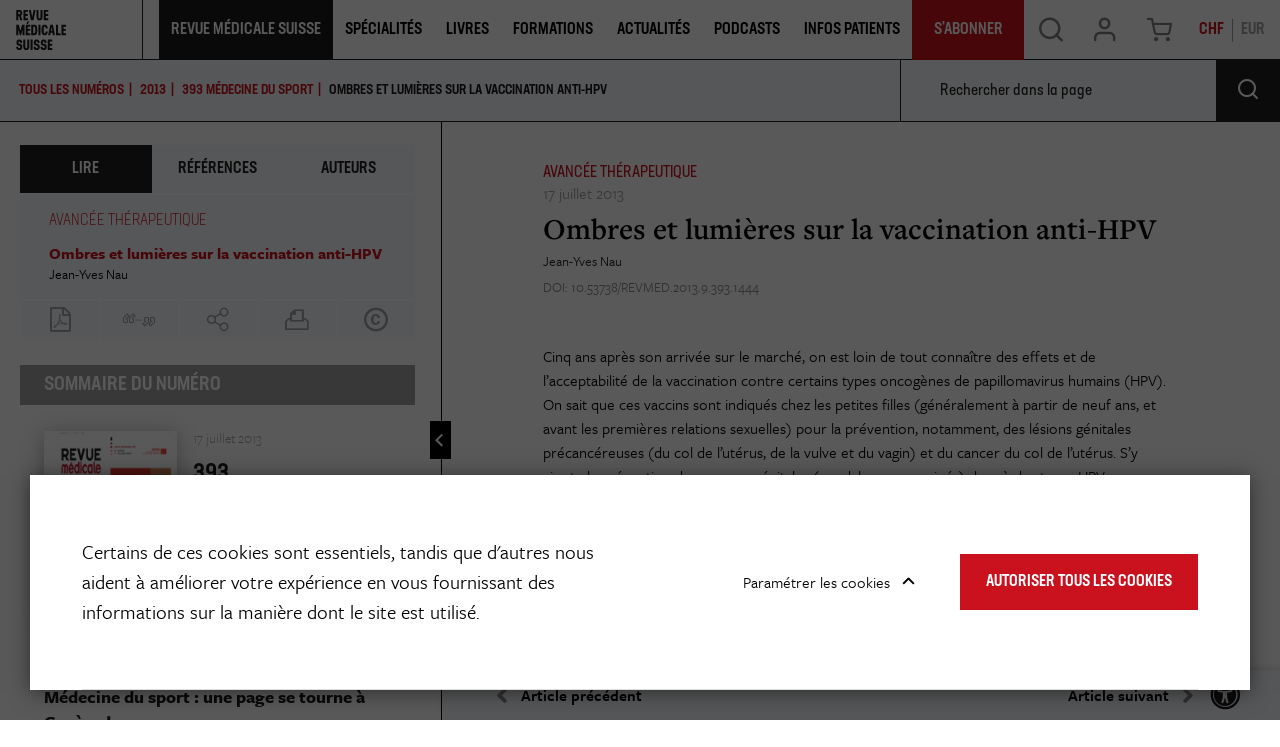

--- FILE ---
content_type: text/html; charset=UTF-8
request_url: https://www.revmed.ch/revue-medicale-suisse/2013/revue-medicale-suisse-393/ombres-et-lumieres-sur-la-vaccination-anti-hpv
body_size: 19054
content:
<!DOCTYPE html>
<html lang="fr-CH">
<head>
    <meta charset="utf-8">

            


    

      
    
<meta property="og:keywords" content="Vaccin,Papillomavirus (HPV)" />
<meta property="og:description" content="La Revue Médicale Suisse est la revue de formation continue de référence pour les médecins praticiens." />


    
                                    
    

       
<title>Ombres et lumières sur la vaccination anti-HPV</title>
<meta property="og:title" content="Ombres et lumières sur la vaccination anti-HPV" />

            <meta property="og:image" content="https://www.revmed.ch/var/site/storage/images/7/4/7/3/4003747-1-fre-CH/RMS_idPAS_D_ISBN_pu2013-26s_sa16_art16_img001_i1200.jpg" />

            <meta name="keywords" content="Vaccin,Papillomavirus (HPV)" />
                <meta name="description" content="La Revue Médicale Suisse est la revue de formation continue de référence pour les médecins praticiens." />
    
<meta name="generator" content="eZ Platform powered by Netgen">
<meta name="viewport" content="width=device-width, initial-scale=1.0, user-scalable=no">


                        <meta name="citation_title" content="Ombres et lumières sur la vaccination anti-HPV" />
                                                <meta name="citation_author" content="Nau, Jean-Yves" />
                                            <meta name="citation_publication_date" content="2013/07/17" />
                                <meta name="citation_journal_title" content="Rev Med Suisse" />
                                <meta name="citation_volume" content="393" />
                                <meta name="citation_issue" content="26" />
                                <meta name="citation_firstpage" content="1444" />
                                <meta name="citation_lastpage" content="1445" />
            

    <link rel="canonical" href="https://www.revmed.ch/revue-medicale-suisse/2013/revue-medicale-suisse-393/ombres-et-lumieres-sur-la-vaccination-anti-hpv" />

<link rel="home" href="/" title="Revue Medicale Suisse page de garde" />
<link rel="index" href="/" />
<link rel="search" href="/content/search" title="Rechercher Revue Medicale Suisse" />

<link rel="apple-touch-icon" sizes="180x180" href="/bundles/app/images/favicon/apple-touch-icon.png">
<link rel="icon" type="image/png" sizes="32x32" href="/bundles/app/images/favicon/favicon-32x32.png">
<link rel="icon" type="image/png" sizes="16x16" href="/bundles/app/images/favicon/favicon-16x16.png">
<link rel="manifest" href="/bundles/app/images/favicon/site.webmanifest">
<link rel="mask-icon" href="/bundles/app/images/favicon/safari-pinned-tab.svg" color="#ca121e">
<meta name="msapplication-TileColor" content="#ffffff">
<meta name="theme-color" content="#ffffff">

    
            <link rel="stylesheet" href="https://use.typekit.net/ssi5fmc.css">

<link rel="stylesheet" href="/build/app_revmed/app_css.css?v=152e9ee29812898221d6">

<link rel="stylesheet" type="text/css" href="/bundles/netgenblockmanager/css/style.css?c16f3ec"/>
<link rel="stylesheet" type="text/css" href="/bundles/netgenblockmanagerstandard/css/style.css?5235ce4"/>

    
                <script src="/build/app_revmed/runtime.js?v=c70928758e3ec54fd111"></script><script src="/build/app_revmed/app.js?v=b31149e3e287312dc5e9"></script>

<script type="text/javascript" src="/bundles/netgenblockmanager/js/app.js?c16f3ec"></script>
<script type="text/javascript" src="/bundles/netgenblockmanagerstandard/js/app.js?5235ce4"></script>


<script type="text/javascript">
    var magentoShopURL = "https://boutique.revmed.ch";
</script>


<script src="https://cdn.jsdelivr.net/npm/select2@4.0.12/dist/js/select2.min.js"></script>
<script src="https://cdn.jsdelivr.net/npm/bootstrap-select@1.13.9/dist/js/bootstrap-select.min.js"></script>

<script data-ad-client="ca-pub-7720087289296653" async src="https://pagead2.googlesyndication.com/pagead/js/adsbygoogle.js"></script>

    <script type="text/javascript">
        if (typeof Cookies.get('USER_TYPE') !== 'undefined') {
            const hostnameParts = window.location.hostname.split('.');
            hostnameParts.shift();
            const subdomain = `.${hostnameParts.join('.')}`;
            Cookies.remove('USER_TYPE', { path: '/', domain: subdomain });
            Cookies.remove('USER_TYPE', { path: '/', domain: window.location.hostname });
            Cookies.remove('USER_TYPE');
        }
    </script>
    
    <script type="text/javascript"  defer
  src="https://cdn.jsdelivr.net/npm/mathjax@3/es5/mml-svg.js">
</script>

                        <meta name="google-site-verification" content="89e8Y9MRq2Fkl6hp1VeM044zwMWFRRnzMBk52xQGIJ4" />
<script src="https://proxena.com/services/revmed/adserve_2022-05-04.js"></script>
<script type="text/javascript">r_adserve("init");</script>


            
            
    
                        <meta property="og:site_name" content="Revue Medicale Suisse" />
                
    <!-- Google Tag Manager -->
<script>(function(w,d,s,l,i){w[l]=w[l]||[];w[l].push({'gtm.start':
new Date().getTime(),event:'gtm.js'});var f=d.getElementsByTagName(s)[0],
j=d.createElement(s),dl=l!='dataLayer'?'&l='+l:'';j.async=true;j.src=
'https://www.googletagmanager.com/gtm.js?id='+i+dl;f.parentNode.insertBefore(j,f);
})(window,document,'script','dataLayer','GTM-5M3NJF9');</script>
<!-- End Google Tag Manager -->


    </head>


                        
    
<body
    data-store-code=default
    data-authenticated-user="false"
    data-ip-user="false"
    data-siteaccess="ch"
    data-toggle-header="false"
    class="  bookviewer-layout"
>

    <!-- Google Tag Manager (noscript) -->
<noscript><iframe src="https://www.googletagmanager.com/ns.html?id=GTM-5M3NJF9"
height="0" width="0" style="display:none;visibility:hidden"></iframe></noscript>
<!-- End Google Tag Manager (noscript) -->



                

    
    

<div class="loading-wrapper" id="revloader" style="display: none;">
    <div class="spinner"></div>
</div>

<div class="modal fade modal-register-login modal-login" id="revmodal" tabindex="-1" role="dialog" aria-labelledby="RevmedModal">
    <div class="modal-dialog modal-lg" role="document">

        <div class="modal-content">
            <div class="modal-header">
                <button type="button" class="close" data-dismiss="modal" aria-label="Close">
                    <span aria-hidden="true">&times;</span>
                </button>
            </div>
                        <div class="modal-body">
                <div class="login" id="login" role="tabpanel" aria-labelledby="login-tab">
                    <iframe src="" id="revframe" width="100%" height="405px" frameborder="0" style="overflow:hidden;"></iframe>
                </div>
                <div class="js-register-link register-link">
                    <span> Vous n&#039;avez pas de compte? </span>
                    <a id="registerLink" target="_blank" href="https://boutique.revmed.ch/customer/account/create/">Créer un compte</a>
                </div>

                <div class="successful-register" id="successful-register" role="tabpanel" aria-labelledby="successful-register-tab">
                    <h4 class="register-title">Votre compte a bien été créé.</h4>
                    <div class="register-content">
                            Afin de finaliser votre commande, merci de vous connecter avec votre identifiant et mot de passe.
                    </div>
                </div>

                <div class="register">
                    <iframe src="" id="registrationFrame" width="100%" height="990px" frameborder="0"></iframe>
                </div>
            </div>
        </div>
    </div>
</div>

<div id="page" class=" content-type-lib_journal_product">
    <div class="zone-layout-layout2">

    <section class="zone zone-header">
            















    

    <div
        class="bm-block bm-twig_block bm-vt-twig_block "
                    >
        
        
        <header class="site-header bookviewer-header small-header">
    <div class="container-fluid">
        <a class="site-logo" href="/" title="Revue Medicale Suisse">
            <img src="/var/site/storage/original/image/2fcae850a056cb9d297156bdaf07843b.svg" />
    </a>
                    <button type="button" class="header-icon mobile-only shopping-cart-button cart-toggle" data-iframe-url="https://boutique.revmed.ch/checkout/cart">
                <span class="icon icon-cart"></span>
            </button>
        
            <div class="additional-top-link mobile-only">
        <a href="/je-m-abonne-des-aujourd-hui">
            <span>
                S&#039;abonner
            </span>
        </a>
    </div>

        <div class="header-icon mainnav-toggle-wrapper mobile-only">
            <button class="mainnav-toggle js-mainnav-toggle" type="button">
                <span class="middle-line"></span>
            </button>
        </div>

        <div class="expander">

            
    <div class="searchbox header-searchbox">
                    
            <form class="js-content-search-form" method="get" action="/content/search">
            
            <div class="search-query-wrapper js-search-autocomplete">
                <input
                        class="search-query js-synced-input"
                        type="search"
                        name="searchText"
                                                    placeholder="Rechercher sur le site"
                                        />
                <button type="submit" class="search-submit js-search-action" name="content-search-submit">
                    <span class="icon-search icon-black"></span>
                </button>

                <div class="search-autocomplete">
                    <div class="search-autocomplete__wrapper">
                        <div class="search-autocomplete__dropdown js-autocomplete-items">
                        </div>
                        <button type="submit" class="btn btn-primary search-autocomplete__button" name="content-search-submit">
                        Voir tous les résultats
                        </button>
                    </div>
                </div>
            </div>

            <button class="close-search-btn js-close-search" type="button">
                <span class="middle-line"></span>
            </button>
        </form>
    </div>



            <nav class="main-navigation" role="navigation">
                                        <div class="submenu">
            <ul     class="nav navbar-nav">
                                                                    
                        
                                                            <li     class="la-revue current_ancestor firstli">                <span    >    <div class="menu-item-name">
                    Revue Médicale Suisse
            </div>
</span>                                            <div class="submenu">
            <ul     class="menu_level_1">
                                                                    
                
                                        <li     id="menu-item-location-id-278803" class="active firstli">                    <a href="/revue-medicale-suisse"     title="Dernier numéro et archives">
            <div class="menu-item-name">
                    Dernier numéro et archives
            </div>

        <div class="menu-item-content-wrapper">
                                    <span class="icon icon-dernier-numero"></span>
            
                                    <div class="ezxmltext-field"><p>Chaque semaine, découvrez un nouveau thème pour la formation continue et des actualités médicales.</p>
</div>

            
        </div>
    </a>
                            
        </li>
    
                        
                
                                        <li     id="menu-item-location-id-884073">                    <a href="/je-m-abonne-des-aujourd-hui"     title="S&#039;abonner">
            <div class="menu-item-name">
                    S&#039;abonner
            </div>

        <div class="menu-item-content-wrapper">
                                    <span class="icon icon-sabonner"></span>
            
                                    <div class="ezxmltext-field"><p>Découvrez les différentes formules d'abonnement à la Revue Médicale Suisse.</p>
</div>

            
        </div>
    </a>
                            
        </li>
    
                        
                
                                        <li     id="menu-item-location-id-264758">                    <a href="/qui-sommes-nous"     title="Qui sommes-nous ?">
            <div class="menu-item-name">
                    Qui sommes-nous
            </div>

        <div class="menu-item-content-wrapper">
                                    <span class="icon icon-qui-sommes-nous"></span>
            
                                    <div class="ezxmltext-field"><p>La Revue Médicale Suisse est le journal de formation continue leader en Francophonie.</p>
</div>

            
        </div>
    </a>
                            
        </li>
    
                        
                
                                        <li     id="menu-item-location-id-884108">                    <a href="/publier-dans-la-revue"     title="Publier dans la revue">
            <div class="menu-item-name">
                    Publier dans la revue
            </div>

        <div class="menu-item-content-wrapper">
                                    <span class="icon icon-publier"></span>
            
                                    <div class="ezxmltext-field"><p>Retrouvez ici toutes les informations utiles aux auteurs qui souhaitent publier dans la Revue Médicale Suisse.</p>
</div>

            
        </div>
    </a>
                            
        </li>
    
                        
                
                                        <li     id="menu-item-location-id-884074">                    <a href="/je-m-inscris-a-la-newsletter-de-la-revue-medicale-suisse"     title="Newsletter">
            <div class="menu-item-name">
                    Newsletter
            </div>

        <div class="menu-item-content-wrapper">
                                    <span class="icon icon-newsletter"></span>
            
                                    <div class="ezxmltext-field"><p>Inscrivez-vous aux newsletters de la Revue Médicale Suisse.</p>
</div>

            
        </div>
    </a>
                            
        </li>
    
                        
                
                                        <li     id="menu-item-location-id-884075" class="lastli">                    <a href="/publicites-et-annonces2"     title="Publicités &amp; Annonces">
            <div class="menu-item-name">
                    Publicités &amp; Annonces
            </div>

        <div class="menu-item-content-wrapper">
                                    <span class="icon icon-pub-annonces"></span>
            
                                    <div class="ezxmltext-field"><p>Retrouvez ici toutes nos données médias et tarifs publicitaires</p>
</div>

            
        </div>
    </a>
                            
        </li>
    
                
            </ul>
        </div>
    
        </li>
    
                        
                        
                                                            <li     class="single-column">                <span    >    <div class="menu-item-name">
                    Spécialités
            </div>
</span>                                            <div class="submenu">
            <ul     class="menu_level_1">
                                                                    
                
                                        <li     id="menu-item-location-id-953797" class="firstli">                    <a href="/specialites/cancer"    >
            <div class="menu-item-name">
                    Cancer
            </div>

        <div class="menu-item-content-wrapper">
                
                
        </div>
    </a>
                            
        </li>
    
                        
                
                                        <li     id="menu-item-location-id-953207">                    <a href="/specialites/cardiologie"    >
            <div class="menu-item-name">
                    Cardiologie
            </div>

        <div class="menu-item-content-wrapper">
                
                
        </div>
    </a>
                            
        </li>
    
                        
                
                                        <li     id="menu-item-location-id-953798">                    <a href="/specialites/diabete"    >
            <div class="menu-item-name">
                    Diabète
            </div>

        <div class="menu-item-content-wrapper">
                
                
        </div>
    </a>
                            
        </li>
    
                        
                
                                        <li     id="menu-item-location-id-955407">                    <a href="/specialites/gynecologie-obstetrique"    >
            <div class="menu-item-name">
                    Gynécologie-Obstétrique
            </div>

        <div class="menu-item-content-wrapper">
                
                
        </div>
    </a>
                            
        </li>
    
                        
                
                                        <li     id="menu-item-location-id-953799">                    <a href="/specialites/maladies-infectieuses"    >
            <div class="menu-item-name">
                    Maladies infectieuses
            </div>

        <div class="menu-item-content-wrapper">
                
                
        </div>
    </a>
                            
        </li>
    
                        
                
                                        <li     id="menu-item-location-id-953802">                    <a href="/specialites/neurologie"    >
            <div class="menu-item-name">
                    Neurologie
            </div>

        <div class="menu-item-content-wrapper">
                
                
        </div>
    </a>
                            
        </li>
    
                        
                
                                        <li     id="menu-item-location-id-953801">                    <a href="/specialites/medecine-interne-generale"    >
            <div class="menu-item-name">
                    Médecine interne générale
            </div>

        <div class="menu-item-content-wrapper">
                
                
        </div>
    </a>
                            
        </li>
    
                        
                
                                        <li     id="menu-item-location-id-953800">                    <a href="/specialites/medecine-de-famille"    >
            <div class="menu-item-name">
                    Médecine de famille
            </div>

        <div class="menu-item-content-wrapper">
                
                
        </div>
    </a>
                            
        </li>
    
                        
                
                                        <li     id="menu-item-location-id-953803">                    <a href="/specialites/nutrition-obesite"    >
            <div class="menu-item-name">
                    Nutrition-Obésité
            </div>

        <div class="menu-item-content-wrapper">
                
                
        </div>
    </a>
                            
        </li>
    
                        
                
                                        <li     id="menu-item-location-id-953804">                    <a href="/specialites/orl"    >
            <div class="menu-item-name">
                    ORL
            </div>

        <div class="menu-item-content-wrapper">
                
                
        </div>
    </a>
                            
        </li>
    
                        
                
                                        <li     id="menu-item-location-id-953805">                    <a href="/specialites/pediatrie"    >
            <div class="menu-item-name">
                    Pédiatrie
            </div>

        <div class="menu-item-content-wrapper">
                
                
        </div>
    </a>
                            
        </li>
    
                        
                
                                        <li     id="menu-item-location-id-953807">                    <a href="/specialites/psychiatrie"    >
            <div class="menu-item-name">
                    Psychiatrie
            </div>

        <div class="menu-item-content-wrapper">
                
                
        </div>
    </a>
                            
        </li>
    
                        
                
                                        <li     id="menu-item-location-id-953206" class="lastli">                    <a href="/specialites"     title="Voir toutes les spécialités">
            <div class="menu-item-name">
                    Voir toutes les spécialités
            </div>

        <div class="menu-item-content-wrapper">
                            
                            
        </div>
    </a>
                            
        </li>
    
                
            </ul>
        </div>
    
        </li>
    
                        
                
                                                            <li     id="menu-item-location-id-272770">                    <a href="/livres"     title="Livres">
            <div class="menu-item-name">
                    Livres
            </div>

        <div class="menu-item-content-wrapper">
                            
                            
        </div>
    </a>
                                            <div class="submenu">
            <ul     class="menu_level_1">
                                                                    
                
                                        <li     id="menu-item-location-id-272770" class="firstli">                    <a href="/livres"     title="Catalogue">
            <div class="menu-item-name">
                    Catalogue
            </div>

        <div class="menu-item-content-wrapper">
                                    <span class="icon icon-catalogue"></span>
            
                                    <div class="ezxmltext-field"><p>Notre librairie de livres médicaux pour les professionnels de santé et de livre santé pour le grand public</p>
</div>

            
        </div>
    </a>
                            
        </li>
    
                        
                
                                        <li     id="menu-item-location-id-247489">                    <a href="/auteurs"     title="Auteurs">
            <div class="menu-item-name">
                    Auteurs
            </div>

        <div class="menu-item-content-wrapper">
                                    <span class="icon icon-auteurs"></span>
            
                                    <div class="ezxmltext-field"><p>Retrouvez les auteurs des livres présents dans notre catalogue.</p>
</div>

            
        </div>
    </a>
                            
        </li>
    
                        
                
                                        <li     id="menu-item-location-id-261891">                    <a href="/publier-un-livre"     title="Publier un livre">
            <div class="menu-item-name">
                    Publier un livre
            </div>

        <div class="menu-item-content-wrapper">
                                    <span class="icon icon-publier-livre"></span>
            
                                    <div class="ezxmltext-field"><p>Vous êtes un auteur et vous souhaitez nous envoyer votre manuscrit ? Contactez-nous.</p>
</div>

            
        </div>
    </a>
                            
        </li>
    
                        
                
                                        <li     id="menu-item-location-id-597234" class="lastli">                    <a href="/politique-editoriale"     title="Politique éditoriale">
            <div class="menu-item-name">
                    Politique éditoriale
            </div>

        <div class="menu-item-content-wrapper">
                                    <span class="icon icon-politique-edito"></span>
            
                                    <div class="ezxmltext-field"><p>Découvrez les spécificités de notre politique éditoriale.</p>
</div>

            
        </div>
    </a>
                            
        </li>
    
                
            </ul>
        </div>
    
        </li>
    
                        
                
                                                            <li    >                <span    >    <div class="menu-item-name">
                    Formations
            </div>
</span>                                            <div class="submenu">
            <ul     class="menu_level_1">
                                                                    
                
                                        <li     id="menu-item-location-id-237" class="firstli">                    <a href="/colloques"     title="Colloques">
            <div class="menu-item-name">
                    Colloques
            </div>

        <div class="menu-item-content-wrapper">
                                    <span class="icon icon-svg">
                <img src="/var/site/storage/original/image/81d4242c181850ff3955a40e8b20ac5e.svg" />
            </span>
            
                                    <div class="ezxmltext-field"><p>Retrouvez les colloques de formation continue proposés par la Revue Médicale Suisse et différentes institutions.</p>
</div>

            
        </div>
    </a>
                            
        </li>
    
                        
                
                                        <li     id="menu-item-location-id-884078" class="lastli">                    <a href="/agenda"     title="Agenda">
            <div class="menu-item-name">
                    Agenda
            </div>

        <div class="menu-item-content-wrapper">
                                    <span class="icon icon-svg">
                <img src="/var/site/storage/original/image/12e6aee9f87c7822feeeb94d20954960.svg" />
            </span>
            
                                    <div class="ezxmltext-field"><p>Retrouvez l'agenda des événements organisés par la Revue Médicale Suisse et ses partenaires.</p>
</div>

            
        </div>
    </a>
                            
        </li>
    
                
            </ul>
        </div>
    
        </li>
    
                        
                
                                        <li     id="menu-item-location-id-897645">                    <a href="/actualites"     title="Actualités">
            <div class="menu-item-name">
                    Actualités
            </div>

        <div class="menu-item-content-wrapper">
                            
                            
        </div>
    </a>
                            
        </li>
    
                        
                
                                        <li     id="menu-item-location-id-892329">                    <a href="/podcasts"    >
            <div class="menu-item-name">
                    Podcasts
            </div>

        <div class="menu-item-content-wrapper">
                
                
        </div>
    </a>
                            
        </li>
    
                        
                
                                        <li     id="menu-item-location-id-911371" class="lastli">                    <a href="/infos-patients"    >
            <div class="menu-item-name">
                    Infos Patients
            </div>

        <div class="menu-item-content-wrapper">
                
                
        </div>
    </a>
                            
        </li>
    
                
            </ul>
        </div>
    
    
        <div class="additional-top-link ">
        <a href="/je-m-abonne-des-aujourd-hui">
            <span>
                S&#039;abonner
            </span>
        </a>
    </div>
</nav>

            <div class="user-actions">
                <button type="button" class="header-icon search-trigger js-search-trigger desktop-only" data-text-trans="Search" name="Recherche" value="Recherche">
                    <span class="icon icon-search"></span>
                </button>
                <div class="user-login">
            <a id="login-toggle" class="header-icon login-toggle desktop-only login-toggle-action" href="/saml/login">
            <span class="icon icon-log" style="--icon-color: rgba(0, 0, 0, 0.5);"></span>
        </a>
        <a id="login-toggle" class="login-toggle mobile-only login-toggle-action" href="/saml/login" style="--background-color: #1E1A1D;">
            Se Connecter
        </a>
        <input type="hidden" id="rm_saml_login_route" value="/saml/login?iframeLogin=1">
    <input type="hidden" id="rm_saml_logout_route" value="/saml/logout">
</div>
                                    <button type="button" class="header-icon shopping-cart-button cart-toggle desktop-only" data-iframe-url="https://boutique.revmed.ch/checkout/cart">
                        <span class="icon icon-cart"></span>
                    </button>
                                <div class="currency-switch currency-toggle-wrapper">
	<a href="#" role="button" class="currency-toggle currency-ch">
		CHF
	</a>
	<a href="#" role="button" class="currency-toggle currency-eur">
		EUR
	</a>
</div>
            </div>
        </div>
    </div>
</header>

<div class="fixed-header-spacer"></div>

            </div>

    </section>

    <section class="zone zone-post_header">
            















    

    <div
        class="bm-block bm-list bm-vt-list js-self-promotion-ads"
                    >
        
        
        <div class="list-row">
                            <div class="list-item">
                    
    <article class="view-type view-type-overlay in-ad-banner vl2">
        <a href="/je-m-abonne-des-aujourd-hui" class="image-2by1"></a>
                
                    
            <figure class="image">
            <img
                                            src="/var/site/storage/images/media/in-ad-banners/revue-medicale-suisse-banniere-autopromotion/7595878-1-fre-CH/revue-medicale-suisse-banniere-autopromotion_i30.jpg"
                data-src="/var/site/storage/images/media/in-ad-banners/revue-medicale-suisse-banniere-autopromotion/7595878-1-fre-CH/revue-medicale-suisse-banniere-autopromotion_i1200.jpg"
                                                            alt=""
            class="ezimage-field" />
        </figure>
    
        <header class="article-header">
            <div class="article-content">
                <h3 class="title">
                                            <span class="ezstring-field">JE M&#039;ABONNE DÈS AUJOURD&#039;HUI</span>
                                    </h3>

                                    <div class="short">
                        <div class="ezxmltext-field"><p>et j'accède à plus de contenu</p>
</div>

                    </div>
                            </div>
                            <div class="price-circle">
                    <div class="price-circle-content is-chf">
                        <div class="ezxmltext-field"><p align="center"><strong>Abonnement</strong></p><a id="eztoc_1_1_1_1_1_1_1"></a><h7><a id="eztoc7586783_0_1"></a></h7><a id="eztoc_2_1_1"></a><h3 align="center"><strong>100%</strong></h3><a id="eztoc_2_1_2_1_1_1_1"></a><h7 align="center">Numérique</h7><a id="eztoc_2_1_3_1_1_1_1"></a><h7> </h7><a id="eztoc_2_1_4_1_1_1_1"></a><h7 align="center">à partir de</h7><a id="eztoc_2_1_5_1_1_1_1"></a><h7><a id="eztoc7586783_0_2"></a></h7><a id="eztoc_3_1_1"></a><h3 align="center">CHF 170.-</h3><p align="center">(pour les médecins)</p>
</div>

                    </div>
                    <div class="price-circle-content is-eur">
                        <div class="ezxmltext-field"><p align="center"><strong>Abonnement</strong></p><a id="eztoc_1_1_1_1_1_1_1"></a><h7><a id="eztoc7586783_0_1"></a></h7><a id="eztoc_2_1_1"></a><h3 align="center"><strong>100%</strong></h3><a id="eztoc_2_1_2_1_1_1_1"></a><h7 align="center">Numérique</h7><a id="eztoc_2_1_3_1_1_1_1"></a><h7> </h7><a id="eztoc_2_1_4_1_1_1_1"></a><h7 align="center">à partir de</h7><a id="eztoc_2_1_5_1_1_1_1"></a><h7><a id="eztoc7586783_0_2"></a></h7><a id="eztoc_3_1_1"></a><h3 align="center">EUR 150.-</h3><p align="center">(pour les médecins)</p>
</div>

                    </div>
                </div>
                    </header>
    </article>


                </div>
                    </div>

            </div>

    </section>

    <section class="zone zone-main">
            















    

    <div
        class="bm-block bm-full_view bm-vt-full_view "
                    >
        
        
        <div class="view-type view-type-full journal-product book-viewer-container"
        data-location-id="302555"
        data-base-url="/"
                    data-initial-article-path="/digital/journals/revue-medicale-suisse/n-393/ombres-et-lumieres-sur-la-vaccination-anti-hpv"
            data-initial-article-id="480371"
                            data-initial-article-browser-url="/revue-medicale-suisse/2013/revue-medicale-suisse-393/ombres-et-lumieres-sur-la-vaccination-anti-hpv"
                                        data-main-journal-url="/revue-medicale-suisse"
            >

        <div class="top-bar js-top-bar">
            <ul class="breadcrumbs">
                <li ><a href="/revue-medicale-suisse">TOUS LES NUMÉROS</a></li>
                                                        <li><a href="/revue-medicale-suisse/2013" class="year-overview-page">2013</a></li>
                    <li class="current-item"><a href="/revue-medicale-suisse/2013/revue-medicale-suisse-393"><span class="ezstring-field">393</span> <span class="ezstring-field">Médecine du sport</span></a></li>
                
            </ul>
            <form class="inpage-search">
                <input type="text" placeholder="Rechercher dans la page" name="SearchText" />
                <button type="submit"></button>
            </form>

                            <form class="journal-editions-by-year">
                    <label for="year-select"><bold>année</bold></label>
                    <div class="select-wrapper arrow-select-box">
                        <select class="tab-toggler selectpicker" id="year-select">
                                                            <option data-url="/revue-medicale-suisse/2013/revue-medicale-suisse-393/2026" selected="selected">2026</option>
                                                            <option data-url="/revue-medicale-suisse/2013/revue-medicale-suisse-393/2025" >2025</option>
                                                            <option data-url="/revue-medicale-suisse/2013/revue-medicale-suisse-393/2024" >2024</option>
                                                            <option data-url="/revue-medicale-suisse/2013/revue-medicale-suisse-393/2023" >2023</option>
                                                            <option data-url="/revue-medicale-suisse/2013/revue-medicale-suisse-393/2022" >2022</option>
                                                            <option data-url="/revue-medicale-suisse/2013/revue-medicale-suisse-393/2021" >2021</option>
                                                            <option data-url="/revue-medicale-suisse/2013/revue-medicale-suisse-393/2020" >2020</option>
                                                            <option data-url="/revue-medicale-suisse/2013/revue-medicale-suisse-393/2019" >2019</option>
                                                            <option data-url="/revue-medicale-suisse/2013/revue-medicale-suisse-393/2018" >2018</option>
                                                            <option data-url="/revue-medicale-suisse/2013/revue-medicale-suisse-393/2017" >2017</option>
                                                            <option data-url="/revue-medicale-suisse/2013/revue-medicale-suisse-393/2016" >2016</option>
                                                            <option data-url="/revue-medicale-suisse/2013/revue-medicale-suisse-393/2015" >2015</option>
                                                            <option data-url="/revue-medicale-suisse/2013/revue-medicale-suisse-393/2014" >2014</option>
                                                            <option data-url="/revue-medicale-suisse/2013/revue-medicale-suisse-393/2013" >2013</option>
                                                            <option data-url="/revue-medicale-suisse/2013/revue-medicale-suisse-393/2012" >2012</option>
                                                            <option data-url="/revue-medicale-suisse/2013/revue-medicale-suisse-393/2011" >2011</option>
                                                            <option data-url="/revue-medicale-suisse/2013/revue-medicale-suisse-393/2010" >2010</option>
                                                            <option data-url="/revue-medicale-suisse/2013/revue-medicale-suisse-393/2009" >2009</option>
                                                            <option data-url="/revue-medicale-suisse/2013/revue-medicale-suisse-393/2008" >2008</option>
                                                            <option data-url="/revue-medicale-suisse/2013/revue-medicale-suisse-393/2007" >2007</option>
                                                            <option data-url="/revue-medicale-suisse/2013/revue-medicale-suisse-393/2006" >2006</option>
                                                            <option data-url="/revue-medicale-suisse/2013/revue-medicale-suisse-393/2005" >2005</option>
                                                            <option data-url="/revue-medicale-suisse/2013/revue-medicale-suisse-393/2004" >2004</option>
                                                            <option data-url="/revue-medicale-suisse/2013/revue-medicale-suisse-393/2003" >2003</option>
                                                            <option data-url="/revue-medicale-suisse/2013/revue-medicale-suisse-393/2002" >2002</option>
                                                            <option data-url="/revue-medicale-suisse/2013/revue-medicale-suisse-393/2001" >2001</option>
                                                    </select>
                    </div>
                </form>
            
                            <a href="#tab-toc" rel="tab-toc" data-toggle="tab" role="tab"
                    class="js-toc-toggle toc-toggle" aria-controls="tab-toc" aria-selected="true">
                    Sommaire du numéro
                </a>
                    </div>

        <div class="flex-box">
            <div class="book-main-column">
                <div class="book-main-info">

                    <div class="field-image">
                        <img
                                            src="/var/site/storage/images/4/7/6/3/2943674-4-fre-CH/couv_393_i30.png"
                data-src="/var/site/storage/images/4/7/6/3/2943674-4-fre-CH/couv_393_i320.png"
                                                            alt=""
            class="ezimage-field" />
                    </div>
                    <div class="title-section">
                        <h2>REVUE MEDICALE SUISSE 393</h2>
                                                    <h3><span class="ezstring-field">Médecine du sport</span></h3>
                                                <div class="editor-author">
                            
                        </div>
                    </div>

                    <div class="field-description">
                                                        <p><span>La Revue M&eacute;dicale Suisse, c'est 43 num&eacute;ros par an et l'acc&egrave;s &agrave; de nombreux autres contenus en ligne (colloques, livres,...). La RMS s'adresse aux m&eacute;decins de premier recours, mais aussi aux sp&eacute;cialistes des diverses disciplines m&eacute;dicales, aux m&eacute;decins assistants et chefs de clinique, aux &eacute;tudiants et aux autres professionnels de la sant&eacute;, soit &agrave; la communaut&eacute; m&eacute;dicale francophone dans son ensemble.</span></p>
                                            </div>

                                            <div class="field-additional subscription-box">
                                                                                        
    
    <div class="available-formats subscription-block ">
        <h4 class="subscription-title">
            <span>
                                                                                                                                                                                                                                                                                                                                                                                Je m&#039;abonne
                            
                            <a class="offer-link" href="/je-m-abonne-des-aujourd-hui">(en savoir plus sur nos offres)</a>
                        </span>
        </h4>

                                    

    <div class="subscription is-eur  is-subscription"
        data-sku="1047312"
                            >
        <h4 class="subscription-type">
                            Abonnement annuel étudiant 100% numérique
                    </h4>
        <div>
            <span class="is-in-cart-info">  Déjà dans votre panier </span>
            <button class="gtm-button-add-to-cart btn btn-outline btn-price is-eur" type="button" data-purchased-label="Produit acheté"><span class="price">85.00</span> <div class="cart">&#xe905;</div></button>
        </div>
    </div>
                                        

    <div class="subscription is-chf  is-subscription"
        data-sku="1047312"
                            >
        <h4 class="subscription-type">
                            Abonnement annuel étudiant 100% numérique
                    </h4>
        <div>
            <span class="is-in-cart-info">  Déjà dans votre panier </span>
            <button class="gtm-button-add-to-cart btn btn-outline btn-price is-chf" type="button" data-purchased-label="Produit acheté"><span class="price">90.00</span> <div class="cart">&#xe905;</div></button>
        </div>
    </div>
                                            

    <div class="subscription is-eur  is-subscription"
        data-sku="1058956"
                            >
        <h4 class="subscription-type">
                            Abonnement mensuel 100% numérique
                    </h4>
        <div>
            <span class="is-in-cart-info">  Déjà dans votre panier </span>
            <button class="gtm-button-add-to-cart btn btn-outline btn-price is-eur" type="button" data-purchased-label="Produit acheté"><span class="price">16.00</span> <div class="cart">&#xe905;</div></button>
        </div>
    </div>
                                        

    <div class="subscription is-chf  is-subscription"
        data-sku="1058956"
                            >
        <h4 class="subscription-type">
                            Abonnement mensuel 100% numérique
                    </h4>
        <div>
            <span class="is-in-cart-info">  Déjà dans votre panier </span>
            <button class="gtm-button-add-to-cart btn btn-outline btn-price is-chf" type="button" data-purchased-label="Produit acheté"><span class="price">18.00</span> <div class="cart">&#xe905;</div></button>
        </div>
    </div>
                                            

    <div class="subscription is-eur  is-subscription"
        data-sku="1047311"
                            >
        <h4 class="subscription-type">
                            Abonnement annuel 100% numérique
                    </h4>
        <div>
            <span class="is-in-cart-info">  Déjà dans votre panier </span>
            <button class="gtm-button-add-to-cart btn btn-outline btn-price is-eur" type="button" data-purchased-label="Produit acheté"><span class="price">160.00</span> <div class="cart">&#xe905;</div></button>
        </div>
    </div>
                                        

    <div class="subscription is-chf  is-subscription"
        data-sku="1047311"
                            >
        <h4 class="subscription-type">
                            Abonnement annuel 100% numérique
                    </h4>
        <div>
            <span class="is-in-cart-info">  Déjà dans votre panier </span>
            <button class="gtm-button-add-to-cart btn btn-outline btn-price is-chf" type="button" data-purchased-label="Produit acheté"><span class="price">180.00</span> <div class="cart">&#xe905;</div></button>
        </div>
    </div>
                                            

    <div class="subscription is-eur  is-subscription"
        data-sku="1009365"
                            >
        <h4 class="subscription-type">
                            Abonnement annuel papier + numérique
                    </h4>
        <div>
            <span class="is-in-cart-info">  Déjà dans votre panier </span>
            <button class="gtm-button-add-to-cart btn btn-outline btn-price is-eur" type="button" data-purchased-label="Produit acheté"><span class="price">300.00</span> <div class="cart">&#xe905;</div></button>
        </div>
    </div>
                                        

    <div class="subscription is-chf  is-subscription"
        data-sku="1009365"
                            >
        <h4 class="subscription-type">
                            Abonnement annuel papier + numérique
                    </h4>
        <div>
            <span class="is-in-cart-info">  Déjà dans votre panier </span>
            <button class="gtm-button-add-to-cart btn btn-outline btn-price is-chf" type="button" data-purchased-label="Produit acheté"><span class="price">270.00</span> <div class="cart">&#xe905;</div></button>
        </div>
    </div>
            
        
            <p class="footnote-text"> *Vous êtes étudiant.e.s ? Vous pouvez bénéficier d'un tarif spécial pour accéder au site de la Revue Médicale Suisse. Pour tout abonnement étudiants 100% numérique souscrit, un justificatif sera demandé (vous recevrez un email après votre commande). </p>
        </div>
     

                            
                                                            <div class="subscription-info-box">
                                    <div class="ezxmltext-field"><a id="eztoc_1_1_1_1"></a><h4><strong>Vous souhaitez un abonnement pour un hôpital ou une institution?</strong></h4><p>Contactez notre service abonnement afin d'obtenir une offre sur mesure :<br>Par email ou par téléphone au +41 22702 93 11</p><a id="eztoc_2_1_1_1"></a><h4>Vous êtes interne (à l'étranger) ou étudiant.e ?</h4><p>Vous pouvez bénéficier d'un tarif spécial pour accéder au site de la Revue Médicale Suisse. Pour tout abonnement étudiants 100% numérique souscrit, un justificatif sera demandé (vous recevrez un email après votre commande).</p>
</div>

                                </div>
                                                    </div>
                    
                    <div class="field-info">
                                                                                    <div class="field-info-title">Nos offres d&#039;abonnement à la Revue Médicale Suisse:</div>
                                <div class="row">
                                                                            <div class="col-xs-4">
                                            <div class="field-info-box">
                                                <div class="eztext-field">Accès illimité au site internet : 43 numéros et les suppléments</div>
                                            </div>
                                        </div>
                                                                                                                <div class="col-xs-4">
                                            <div class="field-info-box">
                                                <div class="eztext-field">Accès à la Newsletter de la Revue Médicale Suisse</div>
                                            </div>
                                        </div>
                                                                                                                <div class="col-xs-4">
                                            <div class="field-info-box">
                                                <div class="eztext-field">Accès aux archives de la Revue Médicale Suisse depuis 2002</div>
                                            </div>
                                        </div>
                                                                    </div>
                                                                        </div>
                </div>
                <div id="book-text-view-container"></div>
                <div class="book-container-footer">
    <div class="article-prev-next">
        <li class="previous-article"><a href="#">Article précédent</a></li>
        <li class="next-article"><a href="#">Article suivant</a></li>
    </div>
    <i class="fas fa-universal-access accessibility-icon"></i>
    <div class="accessibility-box">
        <div class="section font-type icon-letter-thickness">
            <input type="checkbox" class="switch" id="font-type-serif" value="font-type-serif"/><label class="switch-label" for="font-type-serif">Toggle</label>
        </div>
        <div class="section font-size icon-letter-size">
            <input type="checkbox" class="switch" id="font-size-bigger" value="font-size-bigger" /><label class="switch-label" for="font-size-bigger">Toggle</label>
        </div>
        <div class="section color-profile icon-contrast">
            <input type="checkbox" class="switch" id="color-profile-black" value="color-profile-black" /><label class="switch-label" for="color-profile-black">Toggle</label>
        </div>
    </div>
</div>
            </div>
            <div class="book-side-column hidden">
                <a href="#" class="toggle-side-column-button"></a>
                <div class="book-side-column-inner">
                    <ul class="side-tabs-nav nav nav-tabs" role="tablist">
                                                        
    <li class="nav-item read d-block d-lg-none">
        <a href="#tab-read"
           class="nav-link disabled "
           rel="tab-read"
           data-toggle="tab"
           role="tab"
                      aria-controls="tab-read"
           aria-selected="false">
            Article
        </a>
    </li>
                                 
    <li class="nav-item toc d-none d-lg-block">
        <a href="#tab-toc"
           class="nav-link  active"
           rel="tab-toc"
           data-toggle="tab"
           role="tab"
                      aria-controls="tab-toc"
           aria-selected="true">
            Lire
        </a>
    </li>

                                
    <li class="nav-item references ">
        <a href="#tab-references"
           class="nav-link disabled "
           rel="tab-references"
           data-toggle="tab"
           role="tab"
                      aria-controls="tab-references"
           aria-selected="false">
            Références
        </a>
    </li>

                                
    <li class="nav-item authors ">
        <a href="#tab-authors"
           class="nav-link  "
           rel="tab-authors"
           data-toggle="tab"
           role="tab"
                      aria-controls="tab-authors"
           aria-selected="false">
            Auteurs
        </a>
    </li>

                                                                    </ul>
                    <div class="tab-content">
                                                                            <div id="tab-shop" class="tab-pane fade" role="tabpanel">
                                                    <h2 class="subheading">Information</h2>
                            <table class="book-data">
                                                    <tr>
            <th>Titre</th>
            <td>
                                    <span class="ezstring-field">REVUE MEDICALE SUISSE 393</span>
                            </td>
        </tr>
    
                                    
                                                                                        <tr>
            <th>Éditeur</th>
            <td>
                                    Médecine et Hygiène                            </td>
        </tr>
    
                                                                                                                        <tr>
            <th>Thème</th>
            <td>
                                    Médecine du sport                            </td>
        </tr>
    
                                                                <tr><th>Type</th><td>Revues</td></tr>
                                                    <tr>
            <th>ISSN</th>
            <td>
                                    <span class="ezstring-field">1660-9379</span>
                            </td>
        </tr>
    
                                                                                        <tr>
            <th>Durée</th>
            <td>
                                    <span class="ezstring-field">12 mois</span>
                            </td>
        </tr>
    
                                                                    
                            </table>

                                                            <h2 class="subheading">Contact</h2>
                                <div class="ezxmltext-field"><p><strong>Revue médicale suisse</strong><br>Médecine et Hygiène<br>Chemin de la Mousse 46<br>1225 Chêne-Bourg<br>Suisse</p><table class="table table-no-skin" style="">
<tr><td style="vertical-align: top;" colspan="2"><p><strong>Rédacteur en chef</strong></p></td></tr>
<tr><td style="vertical-align: top;" colspan="2"><p>Bertrand Kiefer</p></td></tr>
<tr>
<td style="vertical-align: top;"><p>Tél. </p></td>
<td style="vertical-align: top;"><p>+41 22 702 93 36</p></td>
</tr>
<tr>
<td style="vertical-align: top;"><p>E-mail:</p></td>
<td style="vertical-align: top;"><p><a href="mailto:bertrand.kiefer@medhyg.ch" target="_self">bertrand.kiefer@medhyg.ch</a></p></td>
</tr>
<tr>
<td style="vertical-align: top;"><p> </p></td>
<td style="vertical-align: top;"><p> </p></td>
</tr>
<tr><td style="vertical-align: top;" colspan="2"><p><strong>Rédacteur-ice-s en chef adjoint-e-s et responsables des opérations</strong></p></td></tr>
<tr><td style="vertical-align: top;" colspan="2"><p>Pierre-Alain Plan</p></td></tr>
<tr>
<td style="vertical-align: top;"><p>E-mail:</p></td>
<td style="vertical-align: top;"><p><a href="mailto:pierre-alain.plan@medhyg.ch">pierre-alain.plan@medhyg.ch</a></p></td>
</tr>
<tr><td style="vertical-align: top;" colspan="2"><p>Cécile Fasel</p></td></tr>
<tr>
<td style="vertical-align: top;"><p>E-mail:</p></td>
<td style="vertical-align: top;"><p><a href="mailto:cecile.fasel@medhyg.ch">cecile.fasel@medhyg.ch</a> </p></td>
</tr>
<tr><td style="vertical-align: top;" colspan="2"><p><strong>Secrétariat de rédaction / édition</strong></p></td></tr>
<tr><td style="vertical-align: top;" colspan="2"><p>Chantal Lavanchy</p></td></tr>
<tr>
<td style="vertical-align: top;"><p>Tél. </p></td>
<td style="vertical-align: top;"><p>+41 22 702 93 20</p></td>
</tr>
<tr>
<td style="vertical-align: top;"><p>E-mail:</p></td>
<td style="vertical-align: top;"><p><a href="mailto:chantal.lavanchy@medhyg.ch">chantal.lavanchy@medhyg.ch</a></p></td>
</tr>
<tr>
<td style="vertical-align: top;"><p> </p></td>
<td style="vertical-align: top;"><p> </p></td>
</tr>
<tr><td style="vertical-align: top;" colspan="2"><p>Joanna Szymanski</p></td></tr>
<tr>
<td style="vertical-align: top;"><p>Tél.</p></td>
<td style="vertical-align: top;"><p>+41 22 702 93 37</p></td>
</tr>
<tr>
<td style="vertical-align: top;"><p>E-mail:</p></td>
<td style="vertical-align: top;"><p><a href="mailto:joanna.szymanski@medhyg.ch">joanna.szymanski@medhyg.ch</a> </p></td>
</tr>
<tr>
<td style="vertical-align: top;"><p> </p></td>
<td style="vertical-align: top;"><p> </p></td>
</tr>
</table>
</div>

                            
                                                            <h2 class="subheading">Comités</h2>
                                <div class="ezxmltext-field"><p><strong>Comité de rédaction</strong><br>Dr B. Kiefer, rédacteur en chef ; Dr G. de Torrenté de la Jara, Pr A. Pécoud, Dr P.-A. Plan, rédacteurs en chef adjoints ; M. Balavoine, rédacteur.</p><p><strong>Secrétaire de rédaction</strong><br>Chantal Lavanchy : chantal.lavanchy@medhyg.ch</p><p><strong>Conseil de rédaction</strong><br>Dr M. S. Aapro, Genolier (Oncologie) ; Pr A.-F. Allaz, Genève (Douleur) ; Dr S. Anchisi, Sion (Médecine interne générale) ; Pr J.-M. Aubry, Genève (Psychiatrie) ; Pr C. Barazzone-Argiroffo, Genève (Pédiatrie) ; Pr J. Besson, Lausanne (Médecine des addictions) ; Pr F. Bianchi-Demicheli, Genève (Médecine sexuelle) ; Pr T. Bischoff, Lausanne (Médecine interne générale) ; Pr W.-H. Boehncke, Genève (Dermatologie) ; Pr. G. Bondolfi, Genève (Psychiatrie de liaison) ; Pr G.-D. Borasio, Lausanne (Soins palliatifs) ; Pr H. Bounameaux, Genève (Angiologie) ; Pr T. Buclin, Lausanne (Pharmacologie clinique) ; Pr C. Büla, Epalinges (Gérontologie) ; Pr P. Burkhard, Genève (Neurologie) ; Pr B. Burnand, Lausanne (Médecine sociale et préventive) ; Pr M. Burnier, Lausanne (Néphrologie) ; Pr T. Calandra, Lausanne (Maladies infectieuses) ; Dr A. Calmy, Genève (Maladies infectieuses, sida) ; Pr P.-N. Carron, Lausanne (Médecine d’urgence) ;  Pr F. Chappuis, Genève (Médecine des voyages) ; Pr C. Chuard, Fribourg (Maladies infectieuses) ; Pr P. Conus, Lausanne (Psychiatrie) ; Pr J. Cornuz, Lausanne (Médecine de premier recours) ; Pr G. Coukos, Lausanne (Oncologie) ; Pr J.-B. Daeppen, Lausanne (Médecine des addictions) ; Pr J.-F. Delaloye, Lausanne (Gynécologie-obstétrique) ; Pr N. Demartines, Lausanne (Chirurgie) ; Pr J. Desmeules, Genève (Pharmacologie clinique) ; Pr P.-Y. Dietrich, Genève (Oncologie) ; Pr R. Du Pasquier, Lausanne (Neurologie) ; Pr A. Farron, Lausanne (Orthopédie) ; Pr S. Ferrari, Genève (Maladies osseuses) ; Pr P. Fontana, Genève (Angiologie) ; Pr R. Frackowiak, Lausanne (Neurologie) ; Dr J.-G. Frey, Montana (Pneumologie) ; Pr J.-L. Frossard, Genève (Gastro-entérologie) ; Pr C. Gabay, Genève (Rhumatologie) ; Pr P. Gasche Soccal, Genève (Pneumologie) ; Pr J.-M. Gaspoz, Genève (Médecine interne générale) ; Pr J. Gasser, Lausanne (Psychiatrie) ; Pr A. Geissbühler, Genève (Cybersanté et télémédecine) ; Pr D. Genné, Bienne (Maladies infectieuses) ; Pr B. Genton, Lausanne (Médecine des voyages) ; Pr M. Gilliet, Lausanne (Dermatologie) ; Pr A. Golay, Genève (Diabétologie) ; Pr G. Gold, Genève (Gériatrie) ; Pr S. Grabherr, Lausanne (Médecine légale) ; Dr G. Gremion, Lausanne (Médecine du sport) ; Pr G. Greub, Lausanne (Microbiologie clinique) ; Pr I. Guessous, Genève (Médecine ambulatoire) ; Pr J.-P. Guyot, Genève (ORL) ; Pr D. Hayoz, Fribourg (Angiologie) ; Pr D. Hannouche, Genève (Orthopédie) ; Pr M. Hofer, Lausanne (Pédiatrie) ; Pr P. Hoffmeyer, Genève (Orthopédie) ; Pr T. Hügle, Lausanne (Rhumatologie) ; Pr O. Irion, Genève (Gynécologie-obstétrique) ; Pr C. Iselin, Genève (Urologie) ; Pr P. Jichlinski, Lausanne (Urologie) ; Pr P. Jolliet, Lausanne (Médecine intensive) ; Dr F. Jornayvaz, Lausanne (Diabétologie) ; Pr L. Kaiser, Genève (Maladies infectieuses) ; Dr O. Kherad, Meyrin (Médecine interne générale) ; Pr A. Kleinschmidt, Genève (Neurologie) ; Pr O. Lamy, Lausanne (Maladies osseuses) ; Pr C. Lovis, Genève (Sciences de l’information) ; Pr F. Mach, Genève (Cardiologie) ; Pr F. Marchal, Genève, (ORL) ; Pr P. Mathevet, Genève (Gynécologie-obstétrique) ; Pr P.-Y. Martin, Genève (Néphrologie) ; Pr B. Martinez de Tejada Weber, Genève (Gynécologie-obstétrique) ; Pr L. Mazzolai, Lausanne (Angiologie) ; Pr C. Meier, Zurich (Médecine interne) ; Pr J. Menetrey, Genève (Médecine du sport) ; Pr P.-A. Michaud, Lausanne (Médecine de l’adolescence) ; Pr P. Michetti, Lausanne (Gastroentérologie) ; Pr D. Moradpour, Lausanne (Gastroentérologie) ; Pr P. Morel, Genève (Chirurgie) ; Pr O. Muller, Lausanne (Cardiologie) ; Dr F. Narring, Genève (Médecine de l’adolescence) ; Pr L. Nicod, Lausanne (Pneumologie) ; Pr F. Paccaud, Lausanne (Médecine sociale et préventive) ; Pr A. Pechère-Bertschi, Genève (Hypertension) ; Pr A. Perrier, Genève (Médecine interne générale) ; Pr S. Peters, Lausanne (Oncologie) ; Pr P. Petignat, Genève (Gynécologie) ; Pr J. Philippe, Genève (Diabétologie) ; Pr C. Pichard, Genève (Nutrition) ; Dr V. Piguet, Genève (Douleur) ; Pr D. Pittet, Genève (Maladies infectieuses) ; Dr F. Pralong, Meyrin (Endocrinologie) ; Dr G. Praz, Sion (Maladies infectieuses) ; Pr J. Prior, Lausanne (Médecine nucléaire) ; Pr J.-L. Reny, Genève (Médecine interne générale) ; Pr M. Righini, Genève (Angiologie) ; Pr. H.-B. Ris, Lausanne (Chirurgie) ; Pr R. Rizzoli, Genève (Ostéoporose) ; Pr N. Rodondi, Berne (Médecine interne générale) ; Pr L. Rubbia-Brandt, Genève (Pathologie clinique) ; Pr F. Sarasin, Genève (Médecine d’urgence) ; Pr A. Scheen, Liège (Thérapeutique) ; Pr J. Schrenzel, Genève (Microbiologie clinique) ; Pr V. Schwitzgebel, Genève (pédiatrie) ; Pr J. Seebach, Genève (Allergo-immunologie) ; Pr N. Senn, Lausanne, (Médecine de famille) ; Pr P. Senn, Genève (ORL) ; Pr C.-A. Siegrist, Genève (Vaccinologie) ; Pr C. Simon, Lausanne (ORL) ; Pr J. Sommer, Genève (Médecine de famille) ; Pr F. Spertini, Lausanne (Allergo-immunologie) ; Pr F. Stiefel, Lausanne (Psychiatrie de liaison) ; Pr A. Superti-Furga, Lausanne (Pédiatrie) ; Dr M. Suter, Genève (Douleur) ; Dr J. Sztajzel, Genève (Cardiologie) ; Dr R. Sztajzel, Genève (Neurologie) ; Pr J.-D. Tissot, Lausanne (Hématologie) ; Pr F. Triponez, Genève (Chirurgie) ; Pr N. Troillet, Sion (Maladies infectieuses) ; Pr P. Urban, Meyrin (Cardiologie) ; Dr J. Villard, Genève (Allergo-immunologie) ; Pr F. Vingerhoets, Lausanne (Neurologie) ; Dr P. Vogt, Lausanne (Cardiologie) ; Pr P. Vollenweider, Lausanne (Médecine interne générale) ; Pr G. Waeber, Lausanne (Médecine interne) ; Dr G. Wuerzner, Lausanne (Hypertension, néphrologie) ; Pr B. Yersin, Lausanne (Médecine d’urgence) ; Dr G. Zulian, Collonge-Bellerive (Soins palliatifs) </p>
</div>

                                                    </div>
                        
                                                                                <div id="tab-toc" class="tab-pane show active fade" role="tabpanel">
                               <div class="tab-not-scrollable">
                                    <div class="article-book-info">
                                        <div class="article-plan-container" style="display: none;">
                                            <h3 class="article-subject thin"></h3>
                                            <h2 class="article-title"></h2>
                                            <ul class="authors-list"></ul>
                                            <div class="" id="articlePlanContent"></div>
                                        </div>
                                        <div class="share-export-tools-container">
    <ul class="share-export-tools">
        <li class="pdf-button-li tooltip" >
            <a href="#" class="icon-pdf-line " title="PDF" target="_blank"></a>
            <span class="tooltip-text">Télécharger l&#039;article en PDF</span>
        </li>

        <li class="toggle-cite-li tooltip">
            <a href="#" class="icon-citation toggle-modal toggle-cite" rel=".cite-modal" title="Citer cet article"></a>
            <span class="tooltip-text">Citer cet article</span>
        </li>

        <li class="tooltip">
            <a href="#" class="icon-share toggle-modal toggle-share" rel=".share-modal" title="Partager"></a>
            <span class="tooltip-text">Partager</span>
        </li>

        
        <li class="toggle-abstract-li tooltip">
            <a href="#" class="toggle-modal toggle-abstract small" rel=".abstract-modal" target="_blank">ENG</a>
             <span class="tooltip-text">Résumé Anglais</span>
        </li>

        <li class="tooltip">
            <a href="#" class="icon-print print-button" title="Imprimer"></a>
            <span class="tooltip-text">Imprimer</span>
        </li>

                                    <li class="toggle-copyright-li tooltip">
                    <a href="#" class="icon-copyright toggle-modal toggle-copyright" rel=".copyright-modal" title="Autorisation de reproduction"></a>
                    <span class="tooltip-text">Autorisation de reproduction</span>
                </li>
                        </ul>

    <div class="modal-box share-modal">
        <h2>Partager</h2>
        <ul class="">
            <li class="fb-li"><a href="#" class="fb-button" title="Facebook" target="_blank"><i class="fab fa-facebook-f"></i></a><span class="shariff-button"></span></li>
            <li class="twitter-li"><a href="#" class="twitter-button" title="Twitter" target="_blank"><i class="fab fa-twitter"></i></a><span class="shariff-button"></span></li>
            <li class="linkedin-li"><a href="#" class="linkedin-button" title="LinkedIn" target="_blank"><i class="fab fa-linkedin"></i></a><span class="shariff-button"></span></li>
        </ul>
    </div>

    <div class="modal-box cite-modal">
        <h2>Citer cet article</h2>
        <div id="citation-modal-content"></div>
    </div>

    <div class="modal-box abstract-modal">
        <h2>Abstract</h2>
        <div id="abstract-modal-content"></div>
    </div>

            <div class="modal-box copyright-modal">
            <h2>Autorisation de reproduction</h2>
            <div id="copyright-modal-content"></div>
        </div>
    </div>
                                    </div>
                                </div>

                                                                    <div class="tab-scrollable">
                                        <h3 class="table-header">Sommaire du numéro</h3>

                                        

<div class="journal-edition journal-edition-header">
                    <div class="field-image">
                <img
                            src="/var/site/storage/images/4/7/6/3/2943674-4-fre-CH/couv_393_i320.png"
                                                            alt=""
            class="ezimage-field" />
            </div>
                <div class="journal-edition-info-box">
                    <div class="field-date">
                17 juillet 2013
            </div>
                            <h3 class="edition-number"><span class="ezstring-field">393</span></h3>
            <h2 class="edition-title"><span class="ezstring-field">Médecine du sport</span></h2>
                
                    <ul class="edition-data">
                                    <li>ISSN: <span class="ezstring-field">1660-9379</span></li>
                                                    <li>DOI: <span class="ezstring-field">10.53738/REVMED.2013.9.393</span></li>
                            </ul>
            </div>
</div>

                                        

<div class="view-type view-type-toc journal-edition">
        
            <div class="section">
            <h3 class="thin">Éditorial</h3>
                                                                                <div class="journal-article">
                                        <h4>
                                                    <a href="/revue-medicale-suisse/2013/revue-medicale-suisse-393/medecine-du-sport-une-page-se-tourne-a-geneve"
                               data-book-part-id="480133"
                               data-digital-url="/digital/journals/revue-medicale-suisse/n-393/medecine-du-sport-une-page-se-tourne-a-geneve">
                                                                <strong>Médecine du sport : une page se tourne à Genève !</strong>
                            </a>
                                            </h4>
                                            <ul class="field-author-relation">
                                                                                                                                <li>
                                        <a href="/auteurs/menetrey-jacques">Jacques Menetrey</a>
                                    </li>
                                                                                                                                                                <li>
                                        <a href="/auteurs/gremion-gerald2">Gérald Gremion</a>
                                    </li>
                                                                                    </ul>
                                    </div>
                    </div>
            <div class="section">
            <h3 class="thin">Articles thématiques : Médecine du sport</h3>
                                                                                <div class="journal-article">
                                        <h4>
                                                    <a href="/revue-medicale-suisse/2013/revue-medicale-suisse-393/prevention-cardio-vasculaire-chez-le-sportif-quelle-place-pour-les-statines"
                               data-book-part-id="480134"
                               data-digital-url="/digital/journals/revue-medicale-suisse/n-393/prevention-cardio-vasculaire-chez-le-sportif-quelle-place-pour-les-statines">
                                                                <strong>Prévention cardio-vasculaire chez le sportif : quelle place pour les statines ?</strong>
                            </a>
                                            </h4>
                                            <ul class="field-author-relation">
                                                                                                                                <li>
                                        <a href="/auteurs/rabaeus-mikael">Mikael Rabaeus</a>
                                    </li>
                                                                                    </ul>
                                    </div>
                                                                                <div class="journal-article">
                                        <h4>
                                                    <a href="/revue-medicale-suisse/2013/revue-medicale-suisse-393/lesions-du-ligament-croise-anterieur-de-l-enfant"
                               data-book-part-id="480167"
                               data-digital-url="/digital/journals/revue-medicale-suisse/n-393/lesions-du-ligament-croise-anterieur-de-l-enfant">
                                                                <strong>Lésions du ligament croisé antérieur de l’enfant</strong>
                            </a>
                                            </h4>
                                            <ul class="field-author-relation">
                                                                                                                                <li>
                                        <a href="/auteurs/tercier-stephane">Stéphane Tercier</a>
                                    </li>
                                                                                                                                                                <li>
                                        <a href="/auteurs/zambelli-pierre-yves">Pierre-Yves Zambelli</a>
                                    </li>
                                                                                    </ul>
                                    </div>
                                                                                <div class="journal-article">
                                        <h4>
                                                    <a href="/revue-medicale-suisse/2013/revue-medicale-suisse-393/oui-a-la-chasse-au-dopage-pour-la-sante-des-athletes-et-du-sport"
                               data-book-part-id="480194"
                               data-digital-url="/digital/journals/revue-medicale-suisse/n-393/oui-a-la-chasse-au-dopage-pour-la-sante-des-athletes-et-du-sport">
                                                                <strong>Oui à la chasse au dopage pour la santé des athlètes et du sport !</strong>
                            </a>
                                            </h4>
                                            <ul class="field-author-relation">
                                                                                                                                <li>
                                        <a href="/auteurs/gremion-gerald2">Gérald Gremion</a>
                                    </li>
                                                                                                                                                                <li>
                                        <a href="/auteurs/saugy-martial">Martial Saugy</a>
                                    </li>
                                                                                    </ul>
                                    </div>
                                                                                <div class="journal-article">
                                        <h4>
                                                    <a href="/revue-medicale-suisse/2013/revue-medicale-suisse-393/activites-sportives-et-developpement-de-la-force-isoinertielle-du-tronc-chez-les-adolescents-etude-prospective-sur-deux-ans"
                               data-book-part-id="480219"
                               data-digital-url="/digital/journals/revue-medicale-suisse/n-393/activites-sportives-et-developpement-de-la-force-isoinertielle-du-tronc-chez-les-adolescents-etude-prospective-sur-deux-ans">
                                                                <strong>Activités sportives et développement de la force isoinertielle du tronc chez les adolescents : étude prospective sur deux ans</strong>
                            </a>
                                            </h4>
                                            <ul class="field-author-relation">
                                                                                                                                <li>
                                        <a href="/auteurs/rosset-evelyne-bibbo">Evelyne Bibbo Rosset</a>
                                    </li>
                                                                                                                                                                <li>
                                        <a href="/auteurs/melot-christian">Christian Mélot</a>
                                    </li>
                                                                                                                                                                <li>
                                        <a href="/auteurs/szpalski-marek">Marek Szpalski</a>
                                    </li>
                                                                                                                                                                <li>
                                        <a href="/auteurs/keller-tony-s">Tony S. Keller</a>
                                    </li>
                                                                                                                                                                <li>
                                        <a href="/auteurs/balague-federico">Federico Balagué</a>
                                    </li>
                                                                                    </ul>
                                    </div>
                                                                                <div class="journal-article">
                                        <h4>
                                                    <a href="/revue-medicale-suisse/2013/revue-medicale-suisse-393/retour-au-sport-apres-reconstruction-du-ligament-croise-anterieur"
                               data-book-part-id="480251"
                               data-digital-url="/digital/journals/revue-medicale-suisse/n-393/retour-au-sport-apres-reconstruction-du-ligament-croise-anterieur">
                                                                <strong>Retour au sport après reconstruction du ligament croisé antérieur</strong>
                            </a>
                                            </h4>
                                            <ul class="field-author-relation">
                                                                                                                                <li>
                                        <a href="/auteurs/martin-robin">Robin Martin</a>
                                    </li>
                                                                                                                                                                <li>
                                        <a href="/auteurs/gard-suzanne">Suzanne Gard</a>
                                    </li>
                                                                                                                                                                <li>
                                        <a href="/auteurs/besson-cyril">Cyril Besson</a>
                                    </li>
                                                                                                                                                                <li>
                                        <a href="/auteurs/menetrey-jacques">Jacques Menetrey</a>
                                    </li>
                                                                                    </ul>
                                    </div>
                    </div>
            <div class="section">
            <h3 class="thin">Immersion communautaire</h3>
                                                                                <div class="journal-article">
                                        <h4>
                                                    <a href="/revue-medicale-suisse/2013/revue-medicale-suisse-393/les-futurs-medecins-enquetent-dans-la-communaute"
                               data-book-part-id="480295"
                               data-digital-url="/digital/journals/revue-medicale-suisse/n-393/les-futurs-medecins-enquetent-dans-la-communaute">
                                                                <strong>Les futurs médecins enquêtent dans la communauté</strong>
                            </a>
                                            </h4>
                                            <ul class="field-author-relation">
                                                                                                                                <li>
                                        <a href="/auteurs/burnand-bernard">Bernard Burnand</a>
                                    </li>
                                                                                                                                                                <li>
                                        <a href="/auteurs/daeppen-jean-bernard">Jean-Bernard Daeppen</a>
                                    </li>
                                                                                                                                                                <li>
                                        <a href="/auteurs/diserens-chantal">Chantal Diserens</a>
                                    </li>
                                                                                                                                                                <li>
                                        <a href="/auteurs/genton-blaise">Blaise Genton</a>
                                    </li>
                                                                                                                                                                <li>
                                        <a href="/auteurs/hofner-marie-claude">Marie-Claude Hofner</a>
                                    </li>
                                                                                                                                                                <li>
                                        <a href="/auteurs/padlina-ivan">Ivan Padlina</a>
                                    </li>
                                                                                                                                                                <li>
                                        <a href="/auteurs/spencer-brenda">Brenda Spencer</a>
                                    </li>
                                                                                                                                                                <li>
                                        <a href="/auteurs/widmer-daniel">Daniel Widmer</a>
                                    </li>
                                                                                    </ul>
                                    </div>
                                                                                <div class="journal-article">
                                        <h4>
                                                    <a href="/revue-medicale-suisse/2013/revue-medicale-suisse-393/application-de-l-ordonnance-sur-la-protection-de-la-maternite-chez-les-femmes-medecins"
                               data-book-part-id="480304"
                               data-digital-url="/digital/journals/revue-medicale-suisse/n-393/application-de-l-ordonnance-sur-la-protection-de-la-maternite-chez-les-femmes-medecins">
                                                                <strong>Application de l’Ordonnance sur la protection de la maternité chez les femmes médecins</strong>
                            </a>
                                            </h4>
                                            <ul class="field-author-relation">
                                                                                                                                <li>
                                        <a href="/auteurs/aellen-gwaenaelle">Gwaenaelle Aellen</a>
                                    </li>
                                                                                                                                                                <li>
                                        <a href="/auteurs/nicollier-ludivine">Ludivine Nicollier</a>
                                    </li>
                                                                                                                                                                <li>
                                        <a href="/auteurs/outdili-zaineb">Zaïneb Outdili</a>
                                    </li>
                                                                                                                                                                <li>
                                        <a href="/auteurs/ribeiro-kelly">Kelly Ribeiro</a>
                                    </li>
                                                                                                                                                                <li>
                                        <a href="/auteurs/stritt-kevin">Kevin Stritt</a>
                                    </li>
                                                                                    </ul>
                                    </div>
                                                                                <div class="journal-article">
                                        <h4>
                                                    <a href="/revue-medicale-suisse/2013/revue-medicale-suisse-393/maladies-orphelines-quels-roles-pour-les-associations"
                               data-book-part-id="480320"
                               data-digital-url="/digital/journals/revue-medicale-suisse/n-393/maladies-orphelines-quels-roles-pour-les-associations">
                                                                <strong>Maladies orphelines : quels rôles pour les associations ?</strong>
                            </a>
                                            </h4>
                                            <ul class="field-author-relation">
                                                                                                                                <li>
                                        <a href="/auteurs/araiedh-jalel">Jalel Araiedh</a>
                                    </li>
                                                                                                                                                                <li>
                                        <a href="/auteurs/badoux-thierry">Thierry Badoux</a>
                                    </li>
                                                                                                                                                                <li>
                                        <a href="/auteurs/berweiler-aude">Aude Berweiler</a>
                                    </li>
                                                                                                                                                                <li>
                                        <a href="/auteurs/egli-lukas">Lukas Egli</a>
                                    </li>
                                                                                                                                                                <li>
                                        <a href="/auteurs/gartmann-marie">Marie Gartmann</a>
                                    </li>
                                                                                    </ul>
                                    </div>
                                                                                <div class="journal-article">
                                        <h4>
                                                    <a href="/revue-medicale-suisse/2013/revue-medicale-suisse-393/les-mutilations-genitales-feminines-des-recommandations-a-la-pratique"
                               data-book-part-id="480331"
                               data-digital-url="/digital/journals/revue-medicale-suisse/n-393/les-mutilations-genitales-feminines-des-recommandations-a-la-pratique">
                                                                <strong>Les mutilations génitales féminines : des recommandations à la pratique</strong>
                            </a>
                                            </h4>
                                            <ul class="field-author-relation">
                                                                                                                                <li>
                                        <a href="/auteurs/carrel-lionel">Lionel Carrel</a>
                                    </li>
                                                                                                                                                                <li>
                                        <a href="/auteurs/correia-tiago">Tiago Correia</a>
                                    </li>
                                                                                                                                                                <li>
                                        <a href="/auteurs/leuba-charlotte">Charlotte Leuba</a>
                                    </li>
                                                                                                                                                                <li>
                                        <a href="/auteurs/metraux-bastien">Bastien Metraux</a>
                                    </li>
                                                                                                                                                                <li>
                                        <a href="/auteurs/mouraux-stephane">Stéphane Mouraux</a>
                                    </li>
                                                                                    </ul>
                                    </div>
                                                                                <div class="journal-article">
                                        <h4>
                                                    <a href="/revue-medicale-suisse/2013/revue-medicale-suisse-393/vaccination-contre-le-papillomavirus-paroles-d-adolescentes"
                               data-book-part-id="480344"
                               data-digital-url="/digital/journals/revue-medicale-suisse/n-393/vaccination-contre-le-papillomavirus-paroles-d-adolescentes">
                                                                <strong>Vaccination contre le papillomavirus : paroles d’adolescentes</strong>
                            </a>
                                            </h4>
                                            <ul class="field-author-relation">
                                                                                                                                <li>
                                        <a href="/auteurs/fidalgo-carlos">Carlos Fidalgo</a>
                                    </li>
                                                                                                                                                                <li>
                                        <a href="/auteurs/mauron-charlene">Charlène Mauron</a>
                                    </li>
                                                                                                                                                                <li>
                                        <a href="/auteurs/nyffeler-samuel">Samuel Nyffeler</a>
                                    </li>
                                                                                                                                                                <li>
                                        <a href="/auteurs/pache-basile">Basile Pache</a>
                                    </li>
                                                                                                                                                                <li>
                                        <a href="/auteurs/pereira-pedro-pina">Pedro Pina Pereira</a>
                                    </li>
                                                                                    </ul>
                                    </div>
                    </div>
            <div class="section">
            <h3 class="thin">Courrier</h3>
                                                                                <div class="journal-article">
                                        <h4>
                                                    <a href="/revue-medicale-suisse/2013/revue-medicale-suisse-393/a-propos-du-consensus-2012-sur-le-diagnostic-et-le-traitement-des-patients-atteints-de-demence"
                               data-book-part-id="480353"
                               data-digital-url="/digital/journals/revue-medicale-suisse/n-393/a-propos-du-consensus-2012-sur-le-diagnostic-et-le-traitement-des-patients-atteints-de-demence">
                                                                <strong>A propos du consensus 2012 sur le diagnostic et le traitement des patients atteints de démence</strong>
                            </a>
                                            </h4>
                                            <ul class="field-author-relation">
                                                                                                                                <li>
                                        <a href="/auteurs/janin-arnaud">Arnaud Janin</a>
                                    </li>
                                                                                    </ul>
                                    </div>
                                                                                <div class="journal-article">
                                        <h4>
                                                    <a href="/revue-medicale-suisse/2013/revue-medicale-suisse-393/reponse-des-auteurs"
                               data-book-part-id="480355"
                               data-digital-url="/digital/journals/revue-medicale-suisse/n-393/reponse-des-auteurs">
                                                                <strong>Réponse des auteurs</strong>
                            </a>
                                            </h4>
                                            <ul class="field-author-relation">
                                                                                                                                <li>
                                        <a href="/auteurs/buela-christophe">Christophe Büla</a>
                                    </li>
                                                                                                                                                                <li>
                                        <a href="/auteurs/monsch-andreas">Andreas Monsch</a>
                                    </li>
                                                                                    </ul>
                                    </div>
                    </div>
            <div class="section">
            <h3 class="thin">En marge</h3>
                                                                                <div class="journal-article">
                                        <h4>
                                                    <a href="/revue-medicale-suisse/2013/revue-medicale-suisse-393/suicide-assiste-la-suisse-va-t-elle-eclairer-la-france"
                               data-book-part-id="480364"
                               data-digital-url="/digital/journals/revue-medicale-suisse/n-393/suicide-assiste-la-suisse-va-t-elle-eclairer-la-france">
                                                                <strong>Suicide assisté : la Suisse va-t-elle éclairer la France ?</strong>
                            </a>
                                            </h4>
                                            <ul class="field-author-relation">
                                                                                                                                <li>
                                        <a href="/auteurs/nau-jean-yves">Jean-Yves Nau</a>
                                    </li>
                                                                                    </ul>
                                    </div>
                    </div>
            <div class="section">
            <h3 class="thin">Lu pour vous</h3>
                                                                                <div class="journal-article">
                                        <h4>
                                                    <a href="/revue-medicale-suisse/2013/revue-medicale-suisse-393/l-arrivee-du-refrigerateur-une-revolution-de-la-societe"
                               data-book-part-id="480369"
                               data-digital-url="/digital/journals/revue-medicale-suisse/n-393/l-arrivee-du-refrigerateur-une-revolution-de-la-societe">
                                                                <strong>L’arrivée du réfrigérateur : une révolution de la société</strong>
                            </a>
                                            </h4>
                                            <ul class="field-author-relation">
                                                                                                                                <li>
                                        <a href="/auteurs/huegli-dayer-anne">Anne Hügli-Dayer</a>
                                    </li>
                                                                                    </ul>
                                    </div>
                                                                                <div class="journal-article">
                                        <h4>
                                                    <a href="/revue-medicale-suisse/2013/revue-medicale-suisse-393/bpco-exacerbee-5-jours-de-glucocorticoides-aussi-efficaces-que-14-jours"
                               data-book-part-id="480377"
                               data-digital-url="/digital/journals/revue-medicale-suisse/n-393/bpco-exacerbee-5-jours-de-glucocorticoides-aussi-efficaces-que-14-jours">
                                                                <strong>BPCO exacerbée : 5 jours de glucocorticoïdes aussi efficaces que 14 jours</strong>
                            </a>
                                            </h4>
                                            <ul class="field-author-relation">
                                                                                                                                <li>
                                        <a href="/auteurs/perdrix-jean2">Jean  Perdrix</a>
                                    </li>
                                                                                                                                                                <li>
                                        <a href="/auteurs/rudaz-andrea">Andrea Rudaz</a>
                                    </li>
                                                                                    </ul>
                                    </div>
                    </div>
            <div class="section">
            <h3 class="thin">Avancée thérapeutique</h3>
                                                                                <div class="journal-article">
                                        <h4>
                                                    <a href="/revue-medicale-suisse/2013/revue-medicale-suisse-393/ombres-et-lumieres-sur-la-vaccination-anti-hpv"
                               data-book-part-id="480371"
                               data-digital-url="/digital/journals/revue-medicale-suisse/n-393/ombres-et-lumieres-sur-la-vaccination-anti-hpv">
                                                                <strong>Ombres et lumières sur la vaccination anti-HPV</strong>
                            </a>
                                            </h4>
                                            <ul class="field-author-relation">
                                                                                                                                <li>
                                        <a href="/auteurs/nau-jean-yves">Jean-Yves Nau</a>
                                    </li>
                                                                                    </ul>
                                    </div>
                    </div>
            <div class="section">
            <h3 class="thin">Maladies vasculaires</h3>
                                                                                <div class="journal-article">
                                        <h4>
                                                    <a href="/revue-medicale-suisse/2013/revue-medicale-suisse-393/artheriopathie-obliterante-la-marche-a-domicile-est-benefique"
                               data-book-part-id="480382"
                               data-digital-url="/digital/journals/revue-medicale-suisse/n-393/artheriopathie-obliterante-la-marche-a-domicile-est-benefique">
                                                                <strong>Arthériopathie oblitérante : la marche à domicile est bénéfique</strong>
                            </a>
                                            </h4>
                                            <ul class="field-author-relation">
                                                                                                                                <li>
                                        <a href="/auteurs/casslyn-marina">Marina Casslyn</a>
                                    </li>
                                                                                    </ul>
                                    </div>
                    </div>
            <div class="section">
            <h3 class="thin">Point de vue</h3>
                                                                                <div class="journal-article">
                                        <h4>
                                                    <a href="/revue-medicale-suisse/2013/revue-medicale-suisse-393/hier-le-viagra-etait-un-medicament-2"
                               data-book-part-id="480387"
                               data-digital-url="/digital/journals/revue-medicale-suisse/n-393/hier-le-viagra-etait-un-medicament-2">
                                                                <strong>Hier, le Viagra était un médicament (2)</strong>
                            </a>
                                            </h4>
                                            <ul class="field-author-relation">
                                                                                                                                <li>
                                        <a href="/auteurs/nau-jean-yves">Jean-Yves Nau</a>
                                    </li>
                                                                                    </ul>
                                    </div>
                    </div>
            <div class="section">
            <h3 class="thin">Points de vue</h3>
                                                                                <div class="journal-article">
                                        <h4>
                                                    <a href="/revue-medicale-suisse/2013/revue-medicale-suisse-393/questions-sans-reponse"
                               data-book-part-id="480394"
                               data-digital-url="/digital/journals/revue-medicale-suisse/n-393/questions-sans-reponse">
                                                                <strong>Questions sans réponse</strong>
                            </a>
                                            </h4>
                                            <ul class="field-author-relation">
                                                                                                                                <li>
                                        <a href="/auteurs/abraham-georges">Georges Abraham</a>
                                    </li>
                                                                                    </ul>
                                    </div>
                    </div>
    
        </div>

                                    </div>
                                                            </div>
                            <div id="tab-references" class="tab-pane fade" role="tabpanel">
                                                            </div>

                            <div id="tab-authors" class="tab-pane fade" role="tabpanel">
                                <h2 class="subheading">Les auteurs de l&#039;article</h2>
                                    <div class="author-list"></div>
                                    <ul>
                                                                            </ul>
                            </div>
                                                                        </div>
                </div>
            </div>
        </div>
    </div>

            </div>

    </section>

    <section class="zone zone-pre_footer">
            </section>

    <section class="zone zone-footer">
            </section>

</div>
</div>

    

    <div id="cartPopup" class="cartPopup">
        <div class="cartInner">
        	<span class="closebtn"></span>
        	        	    <div class="ezxmltext-field"><p>Le produit a bien été ajouté au panier ! Vous pouvez continuer votre visite ou accéder au panier pour finaliser votre commande.</p>
</div>

        	
        	<a href="#" role="button" class="btn btn-primary shopping-cart-button top-nav-item cart-toggle" data-iframe-url="https://boutique.revmed.ch/checkout/cart">
        	    Voir le Panier
        	</a>
        </div>

    </div>

<div class="forgot-password-modal-wrapper">
    <div class="forgot-password-modal">
        <span class="closebtn closeModal" data-body-class="forgot-password-modal-open"></span>
        <div class="panel panel-default">
            <div class="panel-body">
                <h2 class="title">Mot de passe oublié</h2>
                <p>Veuillez entrer votre adresse email ci-dessous pour recevoir un lien de réinitialisation de mot de passe</p>
                <div class="panel-body">
                    <form id="forgot-password-form" role="form" method="post">
                        <div class="form-group">
                            <div class="input-group">
                                <label for="email">Email</label>
                                <input id="email" name="email" class="form-control" type="email">
                            </div>
                        </div>
                        <div class="form-group">
                            <input name="recover-password-submit" class="btn"
                                value="Réinitialiser mon mot de passe" type="submit">
                        </div>
                    </form>
                    <div class="success-message">
                        <i class="fa fa-check"></i>
                        <h4>Un e-mail a été envoyé à votre adresse email. Suivez les instructions fournies pour réinitialiser votre mot de passe</h4>
                    </div>
                    <div class="failure-message">
                        <i class="fas fa-exclamation-triangle"></i>
                        <h4>Aucun compte n&#039;est associé à cette adresse e-mail.</h4>
                    </div>
                </div>
            </div>
        </div>
    </div>
</div>
<div class="modal-backdrop-revmed"></div>

<div class="create-new-password-modal-wrapper">
    <div class="create-new-password-modal">
        <span class="closebtn closeModal" data-body-class="create-new-password-modal-open"></span>
        <div class="panel panel-default">
            <div class="panel-body">
                <h2 class="title">Nouveau mot de passe</h2>
                <p>Vous pouvez créer votre nouveau mot de passe ici</p>
                <div class="panel-body feedback-node">
                    <form method="post" id="create-new-password-form">
                        <input type="password" class="form-control mb-2" id="password" placeholder="Nouveau mot de passe"
                            required>
                        <input type="password" class="form-control mb-4" id="confirm_password"
                            placeholder="Confirmer votre mot de passe" required>
                        <p class="password-check-message"></p>
                        <input type="submit" class="btn btn-primary btn-load btn-lg"
                        value="Enregistrer les modifications" id="change-password">
                    </form>
                    <div class="failure-message-token">
                        <i class="fas fa-exclamation-triangle"></i>
                        <h4>Ce lien de réinitialisation n&#039;est plus valable. Merci de cliquer à nouveau sur le lien &quot;Mot de passe oublié&quot;</h4>
                    </div>
                </div>
                <div class="success-message">
                    <i class="fa fa-check"></i>
                    <h4 class="mb-4">Votre mot de passe a bien été modifié!</h4>
                    <a class="btn btn-primary" id="back-to-home" data-homepage="/"
                        title="Revue Medicale Suisse"><span>Cliquez ici pour vous connecter</span></a>
                </div>
                <div class="failure-message">
                    <i class="fas fa-exclamation-triangle"></i>
                    <h4>Nous ne sommes pas en mesure de changer votre mot de passe.</h4>
                </div>
            </div>
        </div>
    </div>
</div>
<div class="modal-backdrop-revmed"></div>


        <div id="ng-cc">
        <div class="ng-cc-overlay"></div>

        <div class="ng-cc-modal">
            <div class="ng-cc-content">
                <div class="wrapper">
                    <p>Certains de ces cookies sont essentiels, tandis que d&#039;autres nous aident à améliorer votre expérience en vous fournissant des informations sur la manière dont le site est utilisé.</p>
                </div>
                <div class="ng-cc-actions">
                    <a href="#" class="optional-list-toggle">
                        <span class="ezstring-field">Paramétrer les cookies</span>
                        <span class="cookie-angle-up"></span>
                    </a>
                    <button id="ng-cc-accept" class="btn btn-primary">Autoriser tous les cookies</button>
                </div>
            </div>
            <div class="ng-cc-optional-list">
                <ul>
                    <li>
                        <input type="checkbox" class="ng-cc-optional-checkbox" id="ng-cc-necessary" data-name="necessary" checked disabled />
                        <label for="ng-cc-necessary"><i class="ng-cc-checkbox-icon"><span></span></i>Cookies nécessaires</label>
                        <p>Les cookies nécessaires activent la fonctionnalité principale. Le site Web ne peut pas fonctionner correctement sans ces cookies et ne peut être désactivé qu&#039;en modifiant les préférences de votre navigateur.</p>
                    </li>
                </ul>
                <div class="ng-cc-optional-actions clearfix">
                    <button id="ng-cc-optional-save" class="btn btn-default">
                        enregistrer les paramètres
                    </button>
                </div>
            </div>
        </div>
    </div>

    <script>
        window.__ngCcConfig = {
            options: {
              lifetime: 30,
            },
            optionalCookies: [
              {
                name: 'analytics-2',
                label: 'Cookies analytics',
                description: 'Ces cookies permettent d’obtenir des statistiques de fréquentation anonymes du site de la Revue Médicale Suisse afin d’optimiser son ergonomie, sa navigation et ses contenus. En désactivant ces cookies, nous ne pourrons pas analyser le trafic du site de la Revue Médicale Suisse',
                onRevoke: function() {
                  // Turn off analytics here
                },
              },
              {
                name: 'marketing-2',
                label: 'Cookies de ciblage publicitaire',
                description: 'Ces cookies permettent à la Revue Médicale Suisse ou à ses partenaires de vous présenter les publicités les plus pertinentes et les plus adaptées à vos centres d’intérêt en fonction de votre navigation sur le site. En désactivant ces cookies, des publicités sans lien avec vos centres d’intérêt supposés vous seront proposées sur le site.',
              },
              {
                name: 'socialsharing-2',
                label: 'Cookies sociaux',
                description: 'Ces cookies permettent d’interagir depuis le site de la Revue Médicale Suisse avec les modules sociaux et de partager les contenus du site avec d’autres personnes ou de les informer de votre consultation, lorsque vous cliquez sur les fonctionnalités de partage de Facebook et de Twitter, par exemple. En désactivant ces cookies, vous ne pourrez plus partager les articles de la Revue Médicale Suisse depuis le site de la Revue Médicale Suisse sur les réseaux sociaux.',
                onAccept: function() {
                  // Social sharing scripts go here
                },
              },
            ],
          }
    </script>


            <script type="text/javascript">r_adserve("finish");</script>
    






</body>
</html>


--- FILE ---
content_type: text/html; charset=UTF-8
request_url: https://www.revmed.ch/digital/journals/revue-medicale-suisse/n-393/ombres-et-lumieres-sur-la-vaccination-anti-hpv
body_size: 5563
content:
    <div class="view-type view-type-full journal-article"
         data-location-id="480371"
          data-pdf-url="/view/480509/4003756/RMS_idPAS_D_ISBN_pu2013-26s_sa16_art16.pdf" data-open="true"         data-show-ad=true
    >

        <data
            data-revue-year="2013"
            data-revue-publish-date="20130717"
            data-revue-issuenr="393"
            data-revue-name="Revue Médicale Suisse"
            data-revue-author="Jean-Yves Nau"
            data-content-type-group="article"
            data-content-format="html"
        >
        </data>

                    
<div class="citation-text-source">
    <div class="section">
        <table class="table citation-table">
            <tr>
                <th>ISO 690</th>
                <td>Nau, J., Ombres et lumières sur la vaccination anti-HPV, Rev Med Suisse, 2013/393 (Vol.9), p. 1444–1445. DOI: 10.53738/REVMED.2013.9.393.1444 URL: <a href="https://www.revmed.ch/revue-medicale-suisse/2013/revue-medicale-suisse-393/ombres-et-lumieres-sur-la-vaccination-anti-hpv">https://www.revmed.ch/revue-medicale-suisse/2013/revue-medicale-suisse-393/ombres-et-lumieres-sur-la-vaccination-anti-hpv</a>
                </td>
            </tr>
            <tr>
                <th>MLA</th>
                <td>Nau, J. Ombres et lumières sur la vaccination anti-HPV, <i>Rev Med Suisse</i>, Vol. 9, no. 393, 2013, pp. 1444–1445.
                </td>
            </tr>
            <tr>
                <th>APA</th>
                <td>Nau, J. (2013), Ombres et lumières sur la vaccination anti-HPV, <i>Rev Med Suisse</i>, 9, no. 393, 1444–1445. <a href="https://doi.org/10.53738/REVMED.2013.9.393.1444">https://doi.org/10.53738/REVMED.2013.9.393.1444</a>                </td>
            </tr>
            <tr>
                <th>NLM</th>
                <td>Nau, J.Ombres et lumières sur la vaccination anti-HPV. <i>Rev Med Suisse</i>. 2013; 9 (393): 1444–1445.
                </td>
            </tr>
                        <tr>
                <th>DOI</th>
                <td> <a href="https://doi.org/10.53738/REVMED.2013.9.393.1444">https://doi.org/10.53738/REVMED.2013.9.393.1444</a>
                </td>
            </tr>
                        <tr>
                <th>Exporter la citation</th>
                <td>
                    <a href="/book-viewer/citation-export/zotero/480371" class="citation-export-link">Zotero (.ris)</a>
                    <a href="/book-viewer/citation-export/endnote/480371" class="citation-export-link">EndNote (.enw)</a>
                </td>
            </tr>
        </table>
    </div>
</div>
        
                    <div class="copyright-text-source">
    <div class="section">
        Sous licence CC BY-NC-ND avec respect de l’embargo tel qu'indiqué dans notre politique «&nbsp;<a href="/publier-dans-la-revue/open-access-institutions" target="_blank">Open Access & Institutions</a>&nbsp;»
    </div>
    <div class="section">
        Pour demander un tiré à part, merci de contacter le service <a href="/publicites-et-annonces2" target="_blank">publicité</a>
    </div>
</div>
        
        <span class="navigation-data"
            data-article-prev="/digital/journals/revue-medicale-suisse/n-393/l-arrivee-du-refrigerateur-une-revolution-de-la-societe" data-article-prev-id="480369"            data-article-next="/digital/journals/revue-medicale-suisse/n-393/bpco-exacerbee-5-jours-de-glucocorticoides-aussi-efficaces-que-14-jours" data-article-next-id="480377"        ></span>

                    <div class="field-subject"><span class="ezstring-field">Avancée thérapeutique</span></div>
        
                    <div class="field-date">
                17 juillet 2013
            </div>
        
                <h1 class="main-title">Ombres et lumières sur la vaccination anti-HPV</h1>

                    <ul class="field-author-relation">
                                    <li>
                        <a href="/auteurs/nau-jean-yves">
                            Jean-Yves Nau
                        </a>
                                            </li>
                            </ul>
        
                
                    <div class="journal-edition-info">
                DOI: 10.53738/REVMED.2013.9.393.1444
                            </div>
                        

                                    
            
                
            
                                    <div class="field-body">
                        <div class="ezxmltext-field"><p>Cinq ans après son arrivée sur le marché, on est loin de tout connaître des effets et de l’acceptabilité de la vaccination contre certains types oncogènes de papillomavirus humains (HPV). On sait que ces vaccins sont indiqués chez les petites filles (généralement à partir de neuf ans, et avant les premières relations sexuelles) pour la prévention, notamment, des lésions génitales précancéreuses (du col de l’utérus, de la vulve et du vagin) et du cancer du col de l’utérus. S’y ajoute la prévention des verrues génitales (condylomes acuminés) dues à des types HPV spécifiques.</p><p>Au Japon. On apprenait soudain, mi-juin, que le ministère japonais de la Santé suspendait ses recommandations officielles concernant cette vaccination. Une décision doublement surprenante. D’abord, parce qu’elle était prise quelques mois seulement après le lancement d’une campagne officielle incitant toutes les adolescentes âgées de douze à seize ans à bénéficier de cette vaccination prise en charge par la collectivité. Ensuite, parce qu’elle n’était pas associée à un retrait du marché des deux vaccins concernés (Gardasil de Merck et Cervarix de GlaxoSmithKline). La mesure était provisoire, les autorités sanitaires japonaises annonçant leur volonté de recueillir plus de données épidémiologiques sur les effets secondaires de cette vaccination. En clair, le ministère japonais incite désormais les jeunes filles et leur famille à peser les bénéfices et les risques de cette immunisation avant d’y avoir recours. Il soulignait que le vaccin n’était pas dangereux, mais que les informations communiquées au public sur les effets secondaires et les risques potentiels étaient insuffisantes au vu des faits notifiés.</p><p>Aucune information complémentaire précise n’était fournie. «Nous savons que quarante-deux cas d’un effet secondaire indésirable bien particulier ont été observés ces derniers temps au Japon chez des jeunes filles qui venaient d’être vaccinées contre les infections dues à certains papillomavirus humains, nous confiait-on quelques jours plus tard auprès de la direction générale de l’Agence nationale française de sécurité du médicament (Ansm). Il s’agit d’un syndrome peu banal fait de douleurs chroniques, complexes et persistantes à type de brûlures <em>(complex regional pain syndrome)</em> qui sont ressenties à distance du point d’injection de la dose vaccinale. En toute hypothèse, il s’agit pour nous d’un cluster qui nécessite une série d’investigations afin d’en comprendre la fréquence et les causes.»</p><div>    <div class="view-type view-type-embed image" id="fi1">
                <figure class="image-wrapper ">
            <img
                                            src="/var/site/storage/images/7/4/7/3/4003747-1-fre-CH/RMS_idPAS_D_ISBN_pu2013-26s_sa16_art16_img001_i30.jpg"
                data-src="/var/site/storage/images/7/4/7/3/4003747-1-fre-CH/RMS_idPAS_D_ISBN_pu2013-26s_sa16_art16_img001_i1200.jpg"
                                                            alt=""
            class="ezimage-field" />
                    </figure>
    </div>
</div><p>Or, ni la direction générale de l’Ansm ni celle de l’Agence européenne (EMA) ne semblent connaître le nombre de personnes vaccinées chez lesquelles ce phénomène a été observé, pas plus que les dates et les personnes concernées. Comment dès lors situer l’importance et en comprendre les causes ? Aucune donnée n’est d’autre part disponible quant à la marque ou au lot de vaccin impliqués. De plus, ni Merck ni GlaxoSmithKline n’auraient encore fourni d’informations aux instances occidentales en charge de la surveillance du médicament. Dès lors, à ce stade, plusieurs hypothèses peuvent être avancées, la première concernant une malfaçon dans la fabrication des lots vaccinaux utilisés au Japon. Mais la décision du ministère japonais de la Santé de suspendre les recommandations de vaccination (et non la vaccination elle-même) ne plaide pas en ce sens.</p><p>Le syndrome douloureux observé au Japon n’a semble-t-il jamais été identifié en Europe où les autorités sanitaires disposent pourtant d’un recul important de pharmacovigilance. En France, la surveillance porte désormais sur 225 000 doses de vaccin Cervarix (commercialisé depuis septembre 2007) et plus de cinq millions de doses de Gardasil (septembre 2006). A l’échelon mondial, la surveillance porte respectivement sur 10 et 60 millions de doses vaccinales.</p><p>Jusqu’à présent, les effets indésirables les plus fréquemment observés avec ces vaccins étaient des réactions au site d’injection (77% des personnes vaccinées dans les cinq jours suivant chaque dose vaccinale) et des céphalées (16%). Ces effets indésirables étaient en général d’intensité légère ou modérée. Des syncopes ont parfois aussi été associées à une chute et/ou à des «mouvements tonico-cloniques», ce qui nécessite une surveillance attentive des personnes vaccinées pendant environ quinze minutes après l’administration de chacune des trois doses vaccinales.</p><p>La décision japonaise fait suite à une longue série de controverses et de polémiques concernant l’innocuité de ces deux vaccins qui ont commencé à être commercialisés et pris en charge au milieu des années 2000. Le rapport bénéfices-risques fait l’objet de contestations récurrentes au sein de la communauté médicale et scientifique. La politique publicitaire agressive d’incitation à la vaccination des deux firmes a été dénoncée et des associations antivaccinales mettent en garde contre la présence d’un adjuvant fait de sulfate d’hydroxyphosphate d’aluminium. A l’inverse, des voix s’élèvent pour demander que cette vaccination concerne également les garçons qui peuvent également être vecteurs des HPV et infecter leur(s) partenaire(s) sexuel(s).</p><p>En Australie. La démonstration de cette efficacité à l’échelon collectif vient d’être apportée dans ce pays qui a engagé une politique vaccinale volontariste dans ce domaine : le taux de couverture vaccinale chez les jeunes filles de douze ans se situe autour de 80%. Les premiers résultats viennent d’être publiés<a href="#" class="xref-link type-bibr" rel="">1</a> dans le <em>British Medical Journal</em>. Ils témoignent de manière frappante de l’efficacité de la vaccination.</p><p>Aux Etats-Unis. Les autorités sanitaires américaines viennent de faire savoir que la prévalence des types oncogènes de HPV était en diminution notable du fait de la vaccination introduite dans ce pays en 2006. Et ce phénomène est observé alors que les mêmes autorités se disent inquiètes du faible succès rencontré par cette proposition d’immunisation. Une étude publiée dans <em>Pediatrics</em><a href="#" class="xref-link type-bibr" rel="">2</a> en mars dernier a établi que 44% des parents américains déclaraient en 2010 qu’ils n’avaient pas l’intention de faire vacciner leurs filles contre 40% en 2008. Les refus tiennent pour une large part au fait qu’il s’agit de prévenir une infection sexuellement transmissible : certains parents craignent qu’elle ne favorise une forme de promiscuité sexuelle. La crainte des effets secondaires dangereux est un autre argument avancé.</p><p>L’ampleur de la baisse des infections à HPV (de 7,2% en 2006 à 3,6% en 2010 chez les 14-19 ans) a surpris les experts alors qu’environ un tiers seulement des adolescentes américaine ont reçu les trois injections nécessaires. Ces résultats ont été publiés dans le <em>Journal of Infectious Diseases</em>.<a href="#" class="xref-link type-bibr" rel="">3</a> Ce taux de vaccination dépasserait les 80% au Danemark, en Grande-Bretagne. Aux Etats-Unis, la recommandation de vaccination a été étendue aux garçons en 2011.</p>
</div>

                    </div>
                
                
                                 
                                                    <h3>Auteurs</h3>
                    <div class="author-affiliations">
                                                    <h4 class="author-title">
                                <a href="/auteurs/nau-jean-yves" target="_blank">Jean-Yves Nau</a>
                                                            </h4>

                            <div class="ezxmltext-field"><p>jeanyves.nau@gmail.com</p>
</div>

                                            </div>
                
                </div>

    <div class="related-content">
        <div class="related-article-list">
    <div class="related-list">
        <div class="section-title ">
            <h2 class="title">Archives sur le même sujet</h2>
        </div>
                    
<article class="view-type view-type-related journal-article vl9">

    <div class="article-content">

        
        <header class="article-header">
            <h2 class="title">
                                    <a href="/revue-medicale-suisse/2025/revue-medicale-suisse-941/comment-ameliorer-la-couverture-vaccinale-du-papillomavirus-humain-chez-les-migrants">Comment améliorer la couverture vaccinale du papillomavirus humain chez les migrants</a>
                            </h2>
        </header>

                     <ul class="field-author-relation">
                                                                <li><a href="/auteurs/cloux-anne-julie">Cloux Anne-Julie</a></li>
                                                                                <li><a href="/auteurs/gouveia-alexandre">Gouveia Alexandre</a></li>
                                    </ul>
    

    </div>
</article>

                    
<article class="view-type view-type-related journal-article vl9">

    <div class="article-content">

        
        <header class="article-header">
            <h2 class="title">
                                    <a href="/revue-medicale-suisse/2025/revue-medicale-suisse-939/non-les-vaccins-ne-causent-pas-l-autisme-ne-croyez-pas-cherchez-l-evidence">Non, les vaccins ne causent pas l’autisme… : ne croyez pas, cherchez l’évidence</a>
                            </h2>
        </header>

                     <ul class="field-author-relation">
                                                                <li><a href="/auteurs/gayet-ageron-angele2">Gayet-Ageron Angèle</a></li>
                                    </ul>
    

    </div>
</article>

                    
<article class="view-type view-type-related journal-article vl9">

    <div class="article-content">

        
        <header class="article-header">
            <h2 class="title">
                                    <a href="/revue-medicale-suisse/2025/revue-medicale-suisse-934/nouveautes-vaccinales-en-suisse-mise-a-jour-2025">Nouveautés vaccinales en suisse : mise à jour 2025</a>
                            </h2>
        </header>

                     <ul class="field-author-relation">
                                                                <li><a href="/auteurs/lanyan-audrey">Lanyan Audrey</a></li>
                                                                                <li><a href="/auteurs/voide-cathy2">Voide Cathy </a></li>
                                    </ul>
    

    </div>
</article>

            </div>
</div>






    </div>

                                                                        
    <script type="application/ld+json">
        {
    "@context": "http:\/\/schema.org",
    "@type": "Article",
    "headline": "Ombres et lumi\u00e8res sur la vaccination anti-HPV",
    "datePublished": "2013-07-17",
    "author": [
        {
            "@type": "Person",
            "name": "Jean-Yves Nau"
        }
    ]
}
    </script>


--- FILE ---
content_type: text/html; charset=utf-8
request_url: https://www.google.com/recaptcha/api2/aframe
body_size: 265
content:
<!DOCTYPE HTML><html><head><meta http-equiv="content-type" content="text/html; charset=UTF-8"></head><body><script nonce="dZjUZkVek0Bdfb5WuIvgrA">/** Anti-fraud and anti-abuse applications only. See google.com/recaptcha */ try{var clients={'sodar':'https://pagead2.googlesyndication.com/pagead/sodar?'};window.addEventListener("message",function(a){try{if(a.source===window.parent){var b=JSON.parse(a.data);var c=clients[b['id']];if(c){var d=document.createElement('img');d.src=c+b['params']+'&rc='+(localStorage.getItem("rc::a")?sessionStorage.getItem("rc::b"):"");window.document.body.appendChild(d);sessionStorage.setItem("rc::e",parseInt(sessionStorage.getItem("rc::e")||0)+1);localStorage.setItem("rc::h",'1768666670520');}}}catch(b){}});window.parent.postMessage("_grecaptcha_ready", "*");}catch(b){}</script></body></html>

--- FILE ---
content_type: text/html; charset=UTF-8
request_url: https://www.revmed.ch/book-viewer/footnotes-references/480371
body_size: 419
content:
<h2 class="subheading">Bibliographie</h2>

    <ul class="footnotes-list">
                    <li id="no1">
                                <strong>1</strong>
                <div class="ezxmltext-field">
  <p>Donovan B, Wand H, Read TRH, et al. Genital warts in young Australians five years into national human papillomavirus vaccination programme : National surveillance data. BMJ 2013;346:f2032.</p>

</div>

            </li>
                    <li id="no2">
                                <strong>2</strong>
                <div class="ezxmltext-field">
  <p>Darden PM, Thompson DM, Roberts JR, et al. Reasons for not vaccinating adolescents : National immunization survey of teens, 2008-2010. Pediatrics 2013;131:645-51</p>

</div>

            </li>
                    <li id="no3">
                                <strong>3</strong>
                <div class="ezxmltext-field">
  <p>Markowitz LE, Hariri S, Lin C, et al. Reduction in human papillomavirus (HPV) prevalence among young women following HPV vaccine introduction in the United States, national health and nutrition examination surveys, 2003-2010. J Infect Dis 2013;208:385-93.</p>

</div>

            </li>
        
                    </ul>
